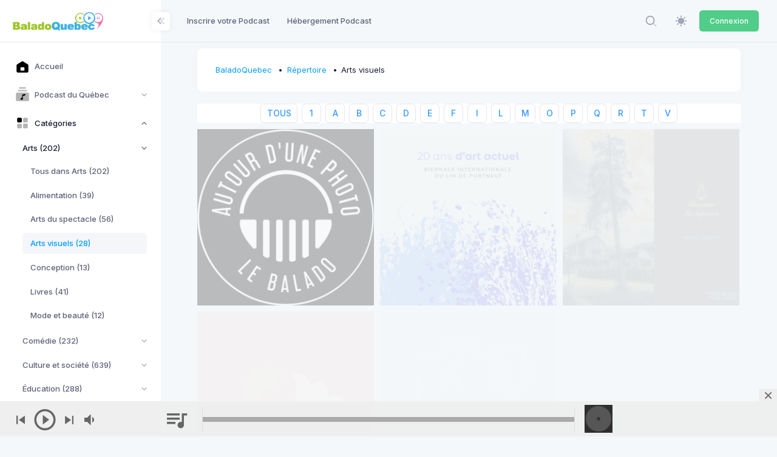

--- FILE ---
content_type: text/html; charset=UTF-8
request_url: https://baladoquebec-dev01.baladoquebec.ca/repertoire/arts-visuel
body_size: 19438
content:
<!DOCTYPE html>

<html data-theme="light" lang="fr" >

<head>
    <meta charset="utf-8"/>


    
    <title>BaladoQuebec | </title>

    
    <meta name="description" content=""/>
    <meta name="viewport" content="width=device-width, initial-scale=1, shrink-to-fit=no"/>
        
    <link rel="shortcut icon" href="https://baladoquebec-dev01.baladoquebec.ca/favicon.ico" />



    <meta name="csrf-token" content="RLZ5f5yQJiQ7vcVhgBtEn9L7r5D1z4VMFCdx98eU">

    
    <link rel="stylesheet" href="https://fonts.googleapis.com/css?family=Inter:300,400,500,600,700"/>
    

    
    
            
                                    <link rel="preload" href="https://static.baladoquebec.ca/plugins/global/plugins.bundle.css" as="style" onload="this.onload=null;this.rel='stylesheet'" type="text/css"><noscript><link rel="stylesheet" href="https://static.baladoquebec.ca/plugins/global/plugins.bundle.css"></noscript>
                                                <link rel="preload" href="https://static.baladoquebec.ca/plugins/global/plugins-custom.bundle.css" as="style" onload="this.onload=null;this.rel='stylesheet'" type="text/css"><noscript><link rel="stylesheet" href="https://static.baladoquebec.ca/plugins/global/plugins-custom.bundle.css"></noscript>
                                                <link href="https://static.baladoquebec.ca/css/style.bundle.css" rel="stylesheet" type="text/css"/>
                                                <link href="https://static.baladoquebec.ca/js/scamp_player/css/scamp.player.css" rel="stylesheet" type="text/css"/>
                                                <link href="https://static.baladoquebec.ca/js/scamp_player/css/scamp.player.light.css" rel="stylesheet" type="text/css"/>
                                                <link href="https://static.baladoquebec.ca/css/baladoquebec.css" rel="stylesheet" type="text/css"/>
                                                <link href="https://static.baladoquebec.ca/css/app.css" rel="stylesheet" type="text/css"/>
                            
    
    
    
    <link href="/baladoquebec/global/plugins/cubeportfolio/css/cubeportfolio.css" rel="stylesheet" type="text/css" />
    <link href="/css/portfolio.min.css" rel="stylesheet" type="text/css" />
</head>



<body  id="kt_body" data-kt-app-layout="light-sidebar" data-kt-app-header-fixed="false" data-kt-app-sidebar-fixed="true" data-kt-app-sidebar-hoverable="true" data-kt-app-sidebar-push-header="true" data-kt-app-sidebar-push-toolbar="true" data-kt-app-sidebar-push-footer="true" data-kt-app-toolbar-enabled="true"   class="header-fixed header-tablet-and-mobile-fixed toolbar-enabled toolbar-fixed aside-enabled aside-fixed app-default app-default"   style="--kt-toolbar-height:55px;--kt-toolbar-height-tablet-and-mobile:55px"  data-kt-name="metronic">

    <!--begin::Theme mode setup on page load-->
<script>if (document.documentElement) {
        const defaultThemeMode = "light";
        const name = document.body.getAttribute("data-kt-name");
        //let themeMode = localStorage.getItem("kt_" + (name !== null ? name + "_" : "") + "theme_mode_value");
        let themeMode = localStorage.getItem("data-theme-mode");

        if (themeMode === null) {
            if (defaultThemeMode === "system") {
                themeMode = window.matchMedia("(prefers-color-scheme: dark)").matches ? "dark" : "light";
            } else {
                themeMode = defaultThemeMode;
            }
        }
        document.documentElement.setAttribute("data-theme", themeMode);
    }</script>
<!--end::Theme mode setup on page load-->

    
        <!--begin::App-->
<div class="d-flex flex-column flex-root app-root" id="kt_app_root">
    <!--begin::Page-->
    <div class="app-page flex-column flex-column-fluid" id="kt_app_page">
    <!--begin::Header-->
<div id="kt_app_header" class="app-header">
	<!--begin::Header container-->
	<div class="app-container container-fluid d-flex align-items-stretch justify-content-between">
		<!--begin::sidebar mobile toggle-->
		<div class="d-flex align-items-center d-lg-none ms-n2 me-2" title="Show sidebar menu">
			<div class="btn btn-icon btn-active-color-primary w-35px h-35px" id="kt_app_sidebar_mobile_toggle">
				<!--begin::Svg Icon | path: icons/duotune/abstract/abs015.svg-->
				<span class="svg-icon svg-icon-1">
					<svg width="24" height="24" viewBox="0 0 24 24" fill="none" xmlns="http://www.w3.org/2000/svg">
						<path d="M21 7H3C2.4 7 2 6.6 2 6V4C2 3.4 2.4 3 3 3H21C21.6 3 22 3.4 22 4V6C22 6.6 21.6 7 21 7Z" fill="currentColor" />
						<path opacity="0.3" d="M21 14H3C2.4 14 2 13.6 2 13V11C2 10.4 2.4 10 3 10H21C21.6 10 22 10.4 22 11V13C22 13.6 21.6 14 21 14ZM22 20V18C22 17.4 21.6 17 21 17H3C2.4 17 2 17.4 2 18V20C2 20.6 2.4 21 3 21H21C21.6 21 22 20.6 22 20Z" fill="currentColor" />
					</svg>
				</span>
				<!--end::Svg Icon-->
			</div>
		</div>
		<!--end::sidebar mobile toggle-->
		<!--begin::Mobile logo-->
		<div class="d-flex align-items-center flex-grow-1 flex-lg-grow-0">
			<a href="/" class="d-lg-none">
				<img alt="Logo" src="https://static.baladoquebec.ca/img/logosquare_20.png" class="h-30px" />
			</a>
		</div>
		<!--end::Mobile logo-->
		<!--begin::Header wrapper-->
		<div class="d-flex align-items-stretch justify-content-between flex-lg-grow-1" id="kt_app_header_wrapper">
			<!--begin::Menu wrapper-->
<div class="app-header-menu app-header-mobile-drawer align-items-stretch" data-kt-drawer="true" data-kt-drawer-name="app-header-menu" data-kt-drawer-activate="{default: true, lg: false}" data-kt-drawer-overlay="true" data-kt-drawer-width="225px" data-kt-drawer-direction="end" data-kt-drawer-toggle="#kt_app_header_menu_toggle" data-kt-swapper="true" data-kt-swapper-mode="{default: 'append', lg: 'prepend'}" data-kt-swapper-parent="{default: '#kt_app_body', lg: '#kt_app_header_wrapper'}">
	<!--begin::Menu-->
	<div class="menu menu-rounded menu-column menu-lg-row my-5 my-lg-0 align-items-stretch fw-semibold px-2 px-lg-0" id="kt_app_header_menu" data-kt-menu="true">
        <!--begin:Menu item--><div  class="menu-item me-lg-1" ><!--begin:Menu link--><a class="menu-link py-3"  href="https://baladoquebec-dev01.baladoquebec.ca/repertoire/ajout" ><span  class="menu-title" >Inscrire votre Podcast</span></a><!--end:Menu link--></div><!--end:Menu item--><!--begin:Menu item--><div  class="menu-item me-lg-1" ><!--begin:Menu link--><a class="menu-link py-3"  href="https://baladoquebec-dev01.baladoquebec.ca/hebergement" ><span  class="menu-title" >Hébergement Podcast</span></a><!--end:Menu link--></div><!--end:Menu item-->
	</div>
	<!--end::Menu-->
</div>
<!--end::Menu wrapper-->

			<!--begin::Navbar-->
<div class="app-navbar flex-shrink-0">
	<!--begin::Search-->
	<div class="app-navbar-item align-items-stretch ms-1 ms-lg-3">
        <!--begin::Search-->
<div
    id="kt_header_search"
    class="d-flex align-items-stretch"

    data-kt-search-keypress="false"
    data-kt-search-min-length="4"
    data-kt-search-enter="enter"
    data-kt-search-layout="menu"

    data-kt-menu-trigger="auto"
    data-kt-menu-overflow="false"
    data-kt-menu-permanent="true"
    data-kt-menu-placement="bottom-end"


    
   >

    <!--begin::Search toggle-->
    <div class="d-flex align-items-center" data-kt-search-element="toggle" id="kt_header_search_toggle">
        <div class="btn btn-icon btn-custom btn-icon-muted btn-active-light btn-active-color-primary w-35px h-35px w-md-40px h-md-40px">
            <!--begin::Svg Icon | path: assets/media/icons/duotune/general/gen021.svg-->
<span class="svg-icon svg-icon-1"><svg xmlns="http://www.w3.org/2000/svg" width="24" height="24" viewBox="0 0 24 24" fill="none">
<rect opacity="0.5" x="17.0365" y="15.1223" width="8.15546" height="2" rx="1" transform="rotate(45 17.0365 15.1223)" fill="currentColor"/>
<path d="M11 19C6.55556 19 3 15.4444 3 11C3 6.55556 6.55556 3 11 3C15.4444 3 19 6.55556 19 11C19 15.4444 15.4444 19 11 19ZM11 5C7.53333 5 5 7.53333 5 11C5 14.4667 7.53333 17 11 17C14.4667 17 17 14.4667 17 11C17 7.53333 14.4667 5 11 5Z" fill="currentColor"/>
</svg></span>
<!--end::Svg Icon-->
        </div>
    </div>
    <!--end::Search toggle-->





    <!--begin::Menu-->
    <div data-kt-search-element="content" class="menu menu-sub menu-sub-dropdown p-7 w-325px w-md-375px">
        <!--begin::Wrapper-->
        <div data-kt-search-element="wrapper">
            <!--begin::Form-->
<form data-kt-search-element="form" action="/recherche" class="w-100 position-relative mb-3" autocomplete="off">
    <!--begin::Icon-->
    <!--begin::Svg Icon | path: assets/media/icons/duotune/general/gen021.svg-->
<span class="svg-icon svg-icon-2 svg-icon-lg-1 svg-icon-gray-500 position-absolute top-50 translate-middle-y ms-0"><svg xmlns="http://www.w3.org/2000/svg" width="24" height="24" viewBox="0 0 24 24" fill="none">
<rect opacity="0.5" x="17.0365" y="15.1223" width="8.15546" height="2" rx="1" transform="rotate(45 17.0365 15.1223)" fill="currentColor"/>
<path d="M11 19C6.55556 19 3 15.4444 3 11C3 6.55556 6.55556 3 11 3C15.4444 3 19 6.55556 19 11C19 15.4444 15.4444 19 11 19ZM11 5C7.53333 5 5 7.53333 5 11C5 14.4667 7.53333 17 11 17C14.4667 17 17 14.4667 17 11C17 7.53333 14.4667 5 11 5Z" fill="currentColor"/>
</svg></span>
<!--end::Svg Icon-->
    <!--end::Icon-->

    <!--begin::Input-->
    <input type="text" class="form-control form-control-flush ps-10" name="search" value="" placeholder="Recherche..." data-kt-search-element="input"/>
    <!--end::Input-->



</form>
<!--end::Form-->



        </div>
        <!--end::Wrapper-->


    </div>
    <!--end::Menu-->
</div>
<!--end::Search-->

	</div>
	<!--end::Search-->

  <!--begin::Theme mode-->
	<div class="app-navbar-item ms-1 ms-lg-3">
		<!--begin::Menu toggle-->
<a href="#" class="btn btn-icon btn-custom btn-icon-muted btn-active-light btn-active-color-primary w-35px h-35px w-md-40px h-md-40px" data-kt-menu-trigger="{default:'click', lg: 'hover'}" data-kt-menu-attach="parent" data-kt-menu-placement="bottom-end">
	<!--begin::Svg Icon | path: icons/duotune/general/gen060.svg-->
	<span class="svg-icon theme-light-show svg-icon-2">
		<svg width="24" height="24" viewBox="0 0 24 24" fill="none" xmlns="http://www.w3.org/2000/svg">
			<path d="M11.9905 5.62598C10.7293 5.62574 9.49646 5.9995 8.44775 6.69997C7.39903 7.40045 6.58159 8.39619 6.09881 9.56126C5.61603 10.7263 5.48958 12.0084 5.73547 13.2453C5.98135 14.4823 6.58852 15.6185 7.48019 16.5104C8.37186 17.4022 9.50798 18.0096 10.7449 18.2557C11.9818 18.5019 13.2639 18.3757 14.429 17.8931C15.5942 17.4106 16.5901 16.5933 17.2908 15.5448C17.9915 14.4962 18.3655 13.2634 18.3655 12.0023C18.3637 10.3119 17.6916 8.69129 16.4964 7.49593C15.3013 6.30056 13.6808 5.62806 11.9905 5.62598Z" fill="currentColor" />
			<path d="M22.1258 10.8771H20.627C20.3286 10.8771 20.0424 10.9956 19.8314 11.2066C19.6204 11.4176 19.5018 11.7038 19.5018 12.0023C19.5018 12.3007 19.6204 12.5869 19.8314 12.7979C20.0424 13.0089 20.3286 13.1274 20.627 13.1274H22.1258C22.4242 13.1274 22.7104 13.0089 22.9214 12.7979C23.1324 12.5869 23.2509 12.3007 23.2509 12.0023C23.2509 11.7038 23.1324 11.4176 22.9214 11.2066C22.7104 10.9956 22.4242 10.8771 22.1258 10.8771Z" fill="currentColor" />
			<path d="M11.9905 19.4995C11.6923 19.5 11.4064 19.6187 11.1956 19.8296C10.9848 20.0405 10.8663 20.3265 10.866 20.6247V22.1249C10.866 22.4231 10.9845 22.7091 11.1953 22.9199C11.4062 23.1308 11.6922 23.2492 11.9904 23.2492C12.2886 23.2492 12.5746 23.1308 12.7854 22.9199C12.9963 22.7091 13.1147 22.4231 13.1147 22.1249V20.6247C13.1145 20.3265 12.996 20.0406 12.7853 19.8296C12.5745 19.6187 12.2887 19.5 11.9905 19.4995Z" fill="currentColor" />
			<path d="M4.49743 12.0023C4.49718 11.704 4.37865 11.4181 4.16785 11.2072C3.95705 10.9962 3.67119 10.8775 3.37298 10.8771H1.87445C1.57603 10.8771 1.28984 10.9956 1.07883 11.2066C0.867812 11.4176 0.749266 11.7038 0.749266 12.0023C0.749266 12.3007 0.867812 12.5869 1.07883 12.7979C1.28984 13.0089 1.57603 13.1274 1.87445 13.1274H3.37299C3.6712 13.127 3.95706 13.0083 4.16785 12.7973C4.37865 12.5864 4.49718 12.3005 4.49743 12.0023Z" fill="currentColor" />
			<path d="M11.9905 4.50058C12.2887 4.50012 12.5745 4.38141 12.7853 4.17048C12.9961 3.95954 13.1147 3.67361 13.1149 3.3754V1.87521C13.1149 1.57701 12.9965 1.29103 12.7856 1.08017C12.5748 0.869313 12.2888 0.750854 11.9906 0.750854C11.6924 0.750854 11.4064 0.869313 11.1955 1.08017C10.9847 1.29103 10.8662 1.57701 10.8662 1.87521V3.3754C10.8664 3.67359 10.9849 3.95952 11.1957 4.17046C11.4065 4.3814 11.6923 4.50012 11.9905 4.50058Z" fill="currentColor" />
			<path d="M18.8857 6.6972L19.9465 5.63642C20.0512 5.53209 20.1343 5.40813 20.1911 5.27163C20.2479 5.13513 20.2772 4.98877 20.2774 4.84093C20.2775 4.69309 20.2485 4.54667 20.192 4.41006C20.1355 4.27344 20.0526 4.14932 19.948 4.04478C19.8435 3.94024 19.7194 3.85734 19.5828 3.80083C19.4462 3.74432 19.2997 3.71531 19.1519 3.71545C19.0041 3.7156 18.8577 3.7449 18.7212 3.80167C18.5847 3.85845 18.4607 3.94159 18.3564 4.04633L17.2956 5.10714C17.1909 5.21147 17.1077 5.33543 17.0509 5.47194C16.9942 5.60844 16.9649 5.7548 16.9647 5.90264C16.9646 6.05048 16.9936 6.19689 17.0501 6.33351C17.1066 6.47012 17.1895 6.59425 17.294 6.69878C17.3986 6.80332 17.5227 6.88621 17.6593 6.94272C17.7959 6.99923 17.9424 7.02824 18.0902 7.02809C18.238 7.02795 18.3844 6.99865 18.5209 6.94187C18.6574 6.88509 18.7814 6.80195 18.8857 6.6972Z" fill="currentColor" />
			<path d="M18.8855 17.3073C18.7812 17.2026 18.6572 17.1195 18.5207 17.0627C18.3843 17.006 18.2379 16.9767 18.0901 16.9766C17.9423 16.9764 17.7959 17.0055 17.6593 17.062C17.5227 17.1185 17.3986 17.2014 17.2941 17.3059C17.1895 17.4104 17.1067 17.5345 17.0501 17.6711C16.9936 17.8077 16.9646 17.9541 16.9648 18.1019C16.9649 18.2497 16.9942 18.3961 17.0509 18.5326C17.1077 18.6691 17.1908 18.793 17.2955 18.8974L18.3563 19.9582C18.4606 20.0629 18.5846 20.146 18.721 20.2027C18.8575 20.2595 19.0039 20.2887 19.1517 20.2889C19.2995 20.289 19.4459 20.26 19.5825 20.2035C19.7191 20.147 19.8432 20.0641 19.9477 19.9595C20.0523 19.855 20.1351 19.7309 20.1916 19.5943C20.2482 19.4577 20.2772 19.3113 20.277 19.1635C20.2769 19.0157 20.2476 18.8694 20.1909 18.7329C20.1341 18.5964 20.051 18.4724 19.9463 18.3681L18.8855 17.3073Z" fill="currentColor" />
			<path d="M5.09528 17.3072L4.0345 18.368C3.92972 18.4723 3.84655 18.5963 3.78974 18.7328C3.73294 18.8693 3.70362 19.0156 3.70346 19.1635C3.7033 19.3114 3.7323 19.4578 3.78881 19.5944C3.84532 19.7311 3.92822 19.8552 4.03277 19.9598C4.13732 20.0643 4.26147 20.1472 4.3981 20.2037C4.53473 20.2602 4.68117 20.2892 4.82902 20.2891C4.97688 20.2889 5.12325 20.2596 5.25976 20.2028C5.39627 20.146 5.52024 20.0628 5.62456 19.958L6.68536 18.8973C6.79007 18.7929 6.87318 18.6689 6.92993 18.5325C6.98667 18.396 7.01595 18.2496 7.01608 18.1018C7.01621 17.954 6.98719 17.8076 6.93068 17.671C6.87417 17.5344 6.79129 17.4103 6.68676 17.3058C6.58224 17.2012 6.45813 17.1183 6.32153 17.0618C6.18494 17.0053 6.03855 16.9763 5.89073 16.9764C5.74291 16.9766 5.59657 17.0058 5.46007 17.0626C5.32358 17.1193 5.19962 17.2024 5.09528 17.3072Z" fill="currentColor" />
			<path d="M5.09541 6.69715C5.19979 6.8017 5.32374 6.88466 5.4602 6.94128C5.59665 6.9979 5.74292 7.02708 5.89065 7.02714C6.03839 7.0272 6.18469 6.99815 6.32119 6.94164C6.45769 6.88514 6.58171 6.80228 6.68618 6.69782C6.79064 6.59336 6.87349 6.46933 6.93 6.33283C6.9865 6.19633 7.01556 6.05003 7.01549 5.9023C7.01543 5.75457 6.98625 5.60829 6.92963 5.47184C6.87301 5.33539 6.79005 5.21143 6.6855 5.10706L5.6247 4.04626C5.5204 3.94137 5.39643 3.8581 5.25989 3.80121C5.12335 3.74432 4.97692 3.71493 4.82901 3.71472C4.68109 3.71452 4.53458 3.7435 4.39789 3.80001C4.26119 3.85652 4.13699 3.93945 4.03239 4.04404C3.9278 4.14864 3.84487 4.27284 3.78836 4.40954C3.73185 4.54624 3.70287 4.69274 3.70308 4.84066C3.70329 4.98858 3.73268 5.135 3.78957 5.27154C3.84646 5.40808 3.92974 5.53205 4.03462 5.63635L5.09541 6.69715Z" fill="currentColor" />
		</svg>
	</span>
	<!--end::Svg Icon-->
	<!--begin::Svg Icon | path: icons/duotune/general/gen061.svg-->
	<span class="svg-icon theme-dark-show svg-icon-2">
		<svg width="24" height="24" viewBox="0 0 24 24" fill="none" xmlns="http://www.w3.org/2000/svg">
			<path d="M19.0647 5.43757C19.3421 5.43757 19.567 5.21271 19.567 4.93534C19.567 4.65796 19.3421 4.43311 19.0647 4.43311C18.7874 4.43311 18.5625 4.65796 18.5625 4.93534C18.5625 5.21271 18.7874 5.43757 19.0647 5.43757Z" fill="currentColor" />
			<path d="M20.0692 9.48884C20.3466 9.48884 20.5714 9.26398 20.5714 8.98661C20.5714 8.70923 20.3466 8.48438 20.0692 8.48438C19.7918 8.48438 19.567 8.70923 19.567 8.98661C19.567 9.26398 19.7918 9.48884 20.0692 9.48884Z" fill="currentColor" />
			<path d="M12.0335 20.5714C15.6943 20.5714 18.9426 18.2053 20.1168 14.7338C20.1884 14.5225 20.1114 14.289 19.9284 14.161C19.746 14.034 19.5003 14.0418 19.3257 14.1821C18.2432 15.0546 16.9371 15.5156 15.5491 15.5156C12.2257 15.5156 9.48884 12.8122 9.48884 9.48886C9.48884 7.41079 10.5773 5.47137 12.3449 4.35752C12.5342 4.23832 12.6 4.00733 12.5377 3.79251C12.4759 3.57768 12.2571 3.42859 12.0335 3.42859C7.32556 3.42859 3.42857 7.29209 3.42857 12C3.42857 16.7079 7.32556 20.5714 12.0335 20.5714Z" fill="currentColor" />
			<path d="M13.0379 7.47998C13.8688 7.47998 14.5446 8.15585 14.5446 8.98668C14.5446 9.26428 14.7693 9.48891 15.0469 9.48891C15.3245 9.48891 15.5491 9.26428 15.5491 8.98668C15.5491 8.15585 16.225 7.47998 17.0558 7.47998C17.3334 7.47998 17.558 7.25535 17.558 6.97775C17.558 6.70015 17.3334 6.47552 17.0558 6.47552C16.225 6.47552 15.5491 5.76616 15.5491 4.93534C15.5491 4.65774 15.3245 4.43311 15.0469 4.43311C14.7693 4.43311 14.5446 4.65774 14.5446 4.93534C14.5446 5.76616 13.8688 6.47552 13.0379 6.47552C12.7603 6.47552 12.5357 6.70015 12.5357 6.97775C12.5357 7.25535 12.7603 7.47998 13.0379 7.47998Z" fill="currentColor" />
		</svg>
	</span>
	<!--end::Svg Icon-->
</a>
<!--begin::Menu toggle-->
<!--begin::Menu-->
<div class="menu menu-sub menu-sub-dropdown menu-column menu-rounded menu-title-gray-700 menu-icon-muted menu-active-bg menu-state-color fw-semibold py-4 fs-base w-175px" data-kt-menu="true" data-kt-element="theme-mode-menu">
	<!--begin::Menu item-->
	<div class="menu-item px-3 my-0">
		<a href="#" class="menu-link px-3 py-2" data-kt-element="mode" data-kt-value="light">
			<span class="menu-icon" data-kt-element="icon">
				<!--begin::Svg Icon | path: icons/duotune/general/gen060.svg-->
				<span class="svg-icon svg-icon-3">
					<svg width="24" height="24" viewBox="0 0 24 24" fill="none" xmlns="http://www.w3.org/2000/svg">
						<path d="M11.9905 5.62598C10.7293 5.62574 9.49646 5.9995 8.44775 6.69997C7.39903 7.40045 6.58159 8.39619 6.09881 9.56126C5.61603 10.7263 5.48958 12.0084 5.73547 13.2453C5.98135 14.4823 6.58852 15.6185 7.48019 16.5104C8.37186 17.4022 9.50798 18.0096 10.7449 18.2557C11.9818 18.5019 13.2639 18.3757 14.429 17.8931C15.5942 17.4106 16.5901 16.5933 17.2908 15.5448C17.9915 14.4962 18.3655 13.2634 18.3655 12.0023C18.3637 10.3119 17.6916 8.69129 16.4964 7.49593C15.3013 6.30056 13.6808 5.62806 11.9905 5.62598Z" fill="currentColor" />
						<path d="M22.1258 10.8771H20.627C20.3286 10.8771 20.0424 10.9956 19.8314 11.2066C19.6204 11.4176 19.5018 11.7038 19.5018 12.0023C19.5018 12.3007 19.6204 12.5869 19.8314 12.7979C20.0424 13.0089 20.3286 13.1274 20.627 13.1274H22.1258C22.4242 13.1274 22.7104 13.0089 22.9214 12.7979C23.1324 12.5869 23.2509 12.3007 23.2509 12.0023C23.2509 11.7038 23.1324 11.4176 22.9214 11.2066C22.7104 10.9956 22.4242 10.8771 22.1258 10.8771Z" fill="currentColor" />
						<path d="M11.9905 19.4995C11.6923 19.5 11.4064 19.6187 11.1956 19.8296C10.9848 20.0405 10.8663 20.3265 10.866 20.6247V22.1249C10.866 22.4231 10.9845 22.7091 11.1953 22.9199C11.4062 23.1308 11.6922 23.2492 11.9904 23.2492C12.2886 23.2492 12.5746 23.1308 12.7854 22.9199C12.9963 22.7091 13.1147 22.4231 13.1147 22.1249V20.6247C13.1145 20.3265 12.996 20.0406 12.7853 19.8296C12.5745 19.6187 12.2887 19.5 11.9905 19.4995Z" fill="currentColor" />
						<path d="M4.49743 12.0023C4.49718 11.704 4.37865 11.4181 4.16785 11.2072C3.95705 10.9962 3.67119 10.8775 3.37298 10.8771H1.87445C1.57603 10.8771 1.28984 10.9956 1.07883 11.2066C0.867812 11.4176 0.749266 11.7038 0.749266 12.0023C0.749266 12.3007 0.867812 12.5869 1.07883 12.7979C1.28984 13.0089 1.57603 13.1274 1.87445 13.1274H3.37299C3.6712 13.127 3.95706 13.0083 4.16785 12.7973C4.37865 12.5864 4.49718 12.3005 4.49743 12.0023Z" fill="currentColor" />
						<path d="M11.9905 4.50058C12.2887 4.50012 12.5745 4.38141 12.7853 4.17048C12.9961 3.95954 13.1147 3.67361 13.1149 3.3754V1.87521C13.1149 1.57701 12.9965 1.29103 12.7856 1.08017C12.5748 0.869313 12.2888 0.750854 11.9906 0.750854C11.6924 0.750854 11.4064 0.869313 11.1955 1.08017C10.9847 1.29103 10.8662 1.57701 10.8662 1.87521V3.3754C10.8664 3.67359 10.9849 3.95952 11.1957 4.17046C11.4065 4.3814 11.6923 4.50012 11.9905 4.50058Z" fill="currentColor" />
						<path d="M18.8857 6.6972L19.9465 5.63642C20.0512 5.53209 20.1343 5.40813 20.1911 5.27163C20.2479 5.13513 20.2772 4.98877 20.2774 4.84093C20.2775 4.69309 20.2485 4.54667 20.192 4.41006C20.1355 4.27344 20.0526 4.14932 19.948 4.04478C19.8435 3.94024 19.7194 3.85734 19.5828 3.80083C19.4462 3.74432 19.2997 3.71531 19.1519 3.71545C19.0041 3.7156 18.8577 3.7449 18.7212 3.80167C18.5847 3.85845 18.4607 3.94159 18.3564 4.04633L17.2956 5.10714C17.1909 5.21147 17.1077 5.33543 17.0509 5.47194C16.9942 5.60844 16.9649 5.7548 16.9647 5.90264C16.9646 6.05048 16.9936 6.19689 17.0501 6.33351C17.1066 6.47012 17.1895 6.59425 17.294 6.69878C17.3986 6.80332 17.5227 6.88621 17.6593 6.94272C17.7959 6.99923 17.9424 7.02824 18.0902 7.02809C18.238 7.02795 18.3844 6.99865 18.5209 6.94187C18.6574 6.88509 18.7814 6.80195 18.8857 6.6972Z" fill="currentColor" />
						<path d="M18.8855 17.3073C18.7812 17.2026 18.6572 17.1195 18.5207 17.0627C18.3843 17.006 18.2379 16.9767 18.0901 16.9766C17.9423 16.9764 17.7959 17.0055 17.6593 17.062C17.5227 17.1185 17.3986 17.2014 17.2941 17.3059C17.1895 17.4104 17.1067 17.5345 17.0501 17.6711C16.9936 17.8077 16.9646 17.9541 16.9648 18.1019C16.9649 18.2497 16.9942 18.3961 17.0509 18.5326C17.1077 18.6691 17.1908 18.793 17.2955 18.8974L18.3563 19.9582C18.4606 20.0629 18.5846 20.146 18.721 20.2027C18.8575 20.2595 19.0039 20.2887 19.1517 20.2889C19.2995 20.289 19.4459 20.26 19.5825 20.2035C19.7191 20.147 19.8432 20.0641 19.9477 19.9595C20.0523 19.855 20.1351 19.7309 20.1916 19.5943C20.2482 19.4577 20.2772 19.3113 20.277 19.1635C20.2769 19.0157 20.2476 18.8694 20.1909 18.7329C20.1341 18.5964 20.051 18.4724 19.9463 18.3681L18.8855 17.3073Z" fill="currentColor" />
						<path d="M5.09528 17.3072L4.0345 18.368C3.92972 18.4723 3.84655 18.5963 3.78974 18.7328C3.73294 18.8693 3.70362 19.0156 3.70346 19.1635C3.7033 19.3114 3.7323 19.4578 3.78881 19.5944C3.84532 19.7311 3.92822 19.8552 4.03277 19.9598C4.13732 20.0643 4.26147 20.1472 4.3981 20.2037C4.53473 20.2602 4.68117 20.2892 4.82902 20.2891C4.97688 20.2889 5.12325 20.2596 5.25976 20.2028C5.39627 20.146 5.52024 20.0628 5.62456 19.958L6.68536 18.8973C6.79007 18.7929 6.87318 18.6689 6.92993 18.5325C6.98667 18.396 7.01595 18.2496 7.01608 18.1018C7.01621 17.954 6.98719 17.8076 6.93068 17.671C6.87417 17.5344 6.79129 17.4103 6.68676 17.3058C6.58224 17.2012 6.45813 17.1183 6.32153 17.0618C6.18494 17.0053 6.03855 16.9763 5.89073 16.9764C5.74291 16.9766 5.59657 17.0058 5.46007 17.0626C5.32358 17.1193 5.19962 17.2024 5.09528 17.3072Z" fill="currentColor" />
						<path d="M5.09541 6.69715C5.19979 6.8017 5.32374 6.88466 5.4602 6.94128C5.59665 6.9979 5.74292 7.02708 5.89065 7.02714C6.03839 7.0272 6.18469 6.99815 6.32119 6.94164C6.45769 6.88514 6.58171 6.80228 6.68618 6.69782C6.79064 6.59336 6.87349 6.46933 6.93 6.33283C6.9865 6.19633 7.01556 6.05003 7.01549 5.9023C7.01543 5.75457 6.98625 5.60829 6.92963 5.47184C6.87301 5.33539 6.79005 5.21143 6.6855 5.10706L5.6247 4.04626C5.5204 3.94137 5.39643 3.8581 5.25989 3.80121C5.12335 3.74432 4.97692 3.71493 4.82901 3.71472C4.68109 3.71452 4.53458 3.7435 4.39789 3.80001C4.26119 3.85652 4.13699 3.93945 4.03239 4.04404C3.9278 4.14864 3.84487 4.27284 3.78836 4.40954C3.73185 4.54624 3.70287 4.69274 3.70308 4.84066C3.70329 4.98858 3.73268 5.135 3.78957 5.27154C3.84646 5.40808 3.92974 5.53205 4.03462 5.63635L5.09541 6.69715Z" fill="currentColor" />
					</svg>
				</span>
				<!--end::Svg Icon-->
			</span>
			<span class="menu-title">Light</span>
		</a>
	</div>
	<!--end::Menu item-->
	<!--begin::Menu item-->
	<div class="menu-item px-3 my-0">
		<a href="#" class="menu-link px-3 py-2" data-kt-element="mode" data-kt-value="dark">
			<span class="menu-icon" data-kt-element="icon">
				<!--begin::Svg Icon | path: icons/duotune/general/gen061.svg-->
				<span class="svg-icon svg-icon-3">
					<svg width="24" height="24" viewBox="0 0 24 24" fill="none" xmlns="http://www.w3.org/2000/svg">
						<path d="M19.0647 5.43757C19.3421 5.43757 19.567 5.21271 19.567 4.93534C19.567 4.65796 19.3421 4.43311 19.0647 4.43311C18.7874 4.43311 18.5625 4.65796 18.5625 4.93534C18.5625 5.21271 18.7874 5.43757 19.0647 5.43757Z" fill="currentColor" />
						<path d="M20.0692 9.48884C20.3466 9.48884 20.5714 9.26398 20.5714 8.98661C20.5714 8.70923 20.3466 8.48438 20.0692 8.48438C19.7918 8.48438 19.567 8.70923 19.567 8.98661C19.567 9.26398 19.7918 9.48884 20.0692 9.48884Z" fill="currentColor" />
						<path d="M12.0335 20.5714C15.6943 20.5714 18.9426 18.2053 20.1168 14.7338C20.1884 14.5225 20.1114 14.289 19.9284 14.161C19.746 14.034 19.5003 14.0418 19.3257 14.1821C18.2432 15.0546 16.9371 15.5156 15.5491 15.5156C12.2257 15.5156 9.48884 12.8122 9.48884 9.48886C9.48884 7.41079 10.5773 5.47137 12.3449 4.35752C12.5342 4.23832 12.6 4.00733 12.5377 3.79251C12.4759 3.57768 12.2571 3.42859 12.0335 3.42859C7.32556 3.42859 3.42857 7.29209 3.42857 12C3.42857 16.7079 7.32556 20.5714 12.0335 20.5714Z" fill="currentColor" />
						<path d="M13.0379 7.47998C13.8688 7.47998 14.5446 8.15585 14.5446 8.98668C14.5446 9.26428 14.7693 9.48891 15.0469 9.48891C15.3245 9.48891 15.5491 9.26428 15.5491 8.98668C15.5491 8.15585 16.225 7.47998 17.0558 7.47998C17.3334 7.47998 17.558 7.25535 17.558 6.97775C17.558 6.70015 17.3334 6.47552 17.0558 6.47552C16.225 6.47552 15.5491 5.76616 15.5491 4.93534C15.5491 4.65774 15.3245 4.43311 15.0469 4.43311C14.7693 4.43311 14.5446 4.65774 14.5446 4.93534C14.5446 5.76616 13.8688 6.47552 13.0379 6.47552C12.7603 6.47552 12.5357 6.70015 12.5357 6.97775C12.5357 7.25535 12.7603 7.47998 13.0379 7.47998Z" fill="currentColor" />
					</svg>
				</span>
				<!--end::Svg Icon-->
			</span>
			<span class="menu-title">Dark</span>
		</a>
	</div>
	<!--end::Menu item-->
	<!--begin::Menu item-->
	<div class="menu-item px-3 my-0">
		<a href="#" class="menu-link px-3 py-2" data-kt-element="mode" data-kt-value="system">
			<span class="menu-icon" data-kt-element="icon">
				<!--begin::Svg Icon | path: icons/duotune/general/gen062.svg-->
				<span class="svg-icon svg-icon-3">
					<svg width="24" height="24" viewBox="0 0 24 24" fill="none" xmlns="http://www.w3.org/2000/svg">
						<path fill-rule="evenodd" clip-rule="evenodd" d="M1.34375 3.9463V15.2178C1.34375 16.119 2.08105 16.8563 2.98219 16.8563H8.65093V19.4594H6.15702C5.38853 19.4594 4.75981 19.9617 4.75981 20.5757V21.6921H19.2403V20.5757C19.2403 19.9617 18.6116 19.4594 17.8431 19.4594H15.3492V16.8563H21.0179C21.919 16.8563 22.6562 16.119 22.6562 15.2178V3.9463C22.6562 3.04516 21.9189 2.30786 21.0179 2.30786H2.98219C2.08105 2.30786 1.34375 3.04516 1.34375 3.9463ZM12.9034 9.9016C13.241 9.98792 13.5597 10.1216 13.852 10.2949L15.0393 9.4353L15.9893 10.3853L15.1297 11.5727C15.303 11.865 15.4366 12.1837 15.523 12.5212L16.97 12.7528V13.4089H13.9851C13.9766 12.3198 13.0912 11.4394 12 11.4394C10.9089 11.4394 10.0235 12.3198 10.015 13.4089H7.03006V12.7528L8.47712 12.5211C8.56345 12.1836 8.69703 11.8649 8.87037 11.5727L8.0107 10.3853L8.96078 9.4353L10.148 10.2949C10.4404 10.1215 10.759 9.98788 11.0966 9.9016L11.3282 8.45467H12.6718L12.9034 9.9016ZM16.1353 7.93758C15.6779 7.93758 15.3071 7.56681 15.3071 7.1094C15.3071 6.652 15.6779 6.28122 16.1353 6.28122C16.5926 6.28122 16.9634 6.652 16.9634 7.1094C16.9634 7.56681 16.5926 7.93758 16.1353 7.93758ZM2.71385 14.0964V3.90518C2.71385 3.78023 2.81612 3.67796 2.94107 3.67796H21.0589C21.1839 3.67796 21.2861 3.78023 21.2861 3.90518V14.0964C15.0954 14.0964 8.90462 14.0964 2.71385 14.0964Z" fill="currentColor" />
					</svg>
				</span>
				<!--end::Svg Icon-->
			</span>
			<span class="menu-title">System</span>
		</a>
	</div>
	<!--end::Menu item-->
</div>
<!--end::Menu-->

	</div>
	<!--end::Theme mode-->
            <div class="app-navbar-item ms-1 ms-lg-3" >
            <a href="/login" class="btn btn-success btn-sm">Connexion</a>
        </div>
    
	<!--begin::Header menu toggle-->
	<div class="app-navbar-item d-lg-none ms-2 me-n3" title="Show header menu">
		<div class="btn btn-icon btn-active-color-primary w-35px h-35px" id="kt_app_header_menu_toggle">
			<!--begin::Svg Icon | path: icons/duotune/text/txt001.svg-->
			<span class="svg-icon svg-icon-1">
				<svg width="24" height="24" viewBox="0 0 24 24" fill="none" xmlns="http://www.w3.org/2000/svg">
					<path d="M13 11H3C2.4 11 2 10.6 2 10V9C2 8.4 2.4 8 3 8H13C13.6 8 14 8.4 14 9V10C14 10.6 13.6 11 13 11ZM22 5V4C22 3.4 21.6 3 21 3H3C2.4 3 2 3.4 2 4V5C2 5.6 2.4 6 3 6H21C21.6 6 22 5.6 22 5Z" fill="currentColor" />
					<path opacity="0.3" d="M21 16H3C2.4 16 2 15.6 2 15V14C2 13.4 2.4 13 3 13H21C21.6 13 22 13.4 22 14V15C22 15.6 21.6 16 21 16ZM14 20V19C14 18.4 13.6 18 13 18H3C2.4 18 2 18.4 2 19V20C2 20.6 2.4 21 3 21H13C13.6 21 14 20.6 14 20Z" fill="currentColor" />
				</svg>
			</span>
			<!--end::Svg Icon-->
		</div>
	</div>
	<!--end::Header menu toggle-->
</div>
<!--end::Navbar-->

		</div>
		<!--end::Header wrapper-->
	</div>
	<!--end::Header container-->
</div>
<!--end::Header-->

    <!--begin::Wrapper-->
        <div class="app-wrapper flex-column flex-row-fluid" id="kt_app_wrapper">
        <!--begin::sidebar-->
<div id="kt_app_sidebar" class="app-sidebar flex-column" data-kt-drawer="true" data-kt-drawer-name="app-sidebar" data-kt-drawer-activate="{default: true, lg: false}" data-kt-drawer-overlay="true" data-kt-drawer-width="225px" data-kt-drawer-direction="start" data-kt-drawer-toggle="#kt_app_sidebar_mobile_toggle">
	<!--begin::Logo-->
<div class="app-sidebar-logo px-6" id="kt_app_sidebar_logo">
	<!--begin::Logo image-->
	<a href="/">
        <img alt="BaladoQuebec" width="150px" src="https://static.baladoquebec.ca/img/logo_baladoquebec.png" class="app-sidebar-logo-default" />
        <img alt="Logo" src="https://static.baladoquebec.ca/img/logosquare_20.png" class="h-20px app-sidebar-logo-minimize" />
    </a>
	<!--end::Logo image-->
	<!--begin::Sidebar toggle-->
	<div id="kt_app_sidebar_toggle" class="app-sidebar-toggle btn btn-icon btn-shadow btn-sm btn-color-muted btn-active-color-primary body-bg h-30px w-30px position-absolute top-50 start-100 translate-middle rotate" data-kt-toggle="true" data-kt-toggle-state="active" data-kt-toggle-target="body" data-kt-toggle-name="app-sidebar-minimize">
		<!--begin::Svg Icon | path: icons/duotune/arrows/arr079.svg-->
		<span class="svg-icon svg-icon-2 rotate-180">
			<svg width="24" height="24" viewBox="0 0 24 24" fill="none" xmlns="http://www.w3.org/2000/svg">
				<path opacity="0.5" d="M14.2657 11.4343L18.45 7.25C18.8642 6.83579 18.8642 6.16421 18.45 5.75C18.0358 5.33579 17.3642 5.33579 16.95 5.75L11.4071 11.2929C11.0166 11.6834 11.0166 12.3166 11.4071 12.7071L16.95 18.25C17.3642 18.6642 18.0358 18.6642 18.45 18.25C18.8642 17.8358 18.8642 17.1642 18.45 16.75L14.2657 12.5657C13.9533 12.2533 13.9533 11.7467 14.2657 11.4343Z" fill="currentColor" />
				<path d="M8.2657 11.4343L12.45 7.25C12.8642 6.83579 12.8642 6.16421 12.45 5.75C12.0358 5.33579 11.3642 5.33579 10.95 5.75L5.40712 11.2929C5.01659 11.6834 5.01659 12.3166 5.40712 12.7071L10.95 18.25C11.3642 18.6642 12.0358 18.6642 12.45 18.25C12.8642 17.8358 12.8642 17.1642 12.45 16.75L8.2657 12.5657C7.95328 12.2533 7.95328 11.7467 8.2657 11.4343Z" fill="currentColor" />
			</svg>
		</span>
		<!--end::Svg Icon-->
	</div>
	<!--end::Sidebar toggle-->
</div>
<!--end::Logo-->

	<!--begin::sidebar menu-->
<div class="app-sidebar-menu overflow-hidden flex-column-fluid">
	<!--begin::Menu wrapper-->
	<div id="kt_app_sidebar_menu_wrapper" class="app-sidebar-wrapper hover-scroll-overlay-y my-5" data-kt-scroll="true" data-kt-scroll-activate="true" data-kt-scroll-height="auto" data-kt-scroll-dependencies="#kt_app_sidebar_logo, #kt_app_sidebar_footer" data-kt-scroll-wrappers="#kt_app_sidebar_menu" data-kt-scroll-offset="5px" data-kt-scroll-save-state="true">
		<!--begin::Menu-->
		<div class="menu menu-column menu-rounded menu-sub-indention px-3" id="#kt_app_sidebar_menu" data-kt-menu="true" data-kt-menu-expand="false">
            <!--begin:Menu item--><div  class="menu-item" ><!--begin:Menu link--><a class="menu-link"  href="https://baladoquebec-dev01.baladoquebec.ca" ><span  class="menu-icon" ><!--begin::Svg Icon | path: media/svg/icons/Home/Home.svg-->
<span class="svg-icon svg-icon-primary svg-icon-2x"><svg xmlns="http://www.w3.org/2000/svg" xmlns:xlink="http://www.w3.org/1999/xlink" width="24px" height="24px" viewBox="0 0 24 24" version="1.1">
    <title>Stockholm-icons / Home / Home</title>
    <desc>Created with Sketch.</desc>
    <defs/>
    <g stroke="none" stroke-width="1" fill="none" fill-rule="evenodd">
        <rect x="0" y="0" width="24" height="24"/>
        <path d="M3.95709826,8.41510662 L11.47855,3.81866389 C11.7986624,3.62303967 12.2013376,3.62303967 12.52145,3.81866389 L20.0429,8.41510557 C20.6374094,8.77841684 21,9.42493654 21,10.1216692 L21,19.0000642 C21,20.1046337 20.1045695,21.0000642 19,21.0000642 L4.99998155,21.0000673 C3.89541205,21.0000673 2.99998155,20.1046368 2.99998155,19.0000673 L2.99999828,10.1216672 C2.99999935,9.42493561 3.36258984,8.77841732 3.95709826,8.41510662 Z M10,13 C9.44771525,13 9,13.4477153 9,14 L9,17 C9,17.5522847 9.44771525,18 10,18 L14,18 C14.5522847,18 15,17.5522847 15,17 L15,14 C15,13.4477153 14.5522847,13 14,13 L10,13 Z" fill="#000000"/>
    </g>
</svg></span>
<!--end::Svg Icon--></span><span  class="menu-title" >Accueil</span></a><!--end:Menu link--></div><!--end:Menu item--><!--begin:Menu item--><div  data-kt-menu-trigger="click"  class="menu-item menu-accordion" ><!--begin:Menu link--><a class="menu-link"  href="https://baladoquebec-dev01.baladoquebec.ca/repertoire" ><span  class="menu-icon" ><!--begin::Svg Icon | path: media/svg/icons/Media/Media-library1.svg-->
<span class="svg-icon svg-icon-primary  svg-icon-2x"><svg xmlns="http://www.w3.org/2000/svg" xmlns:xlink="http://www.w3.org/1999/xlink" width="24px" height="24px" viewBox="0 0 24 24" version="1.1">
    <title>Stockholm-icons / Media / Media-library1</title>
    <desc>Created with Sketch.</desc>
    <defs/>
    <g stroke="none" stroke-width="1" fill="none" fill-rule="evenodd">
        <rect x="0" y="0" width="24" height="24"/>
        <rect fill="#000000" opacity="0.3" x="2" y="9" width="20" height="13" rx="2"/>
        <rect fill="#000000" opacity="0.3" x="5" y="5" width="14" height="2" rx="0.5"/>
        <rect fill="#000000" opacity="0.3" x="7" y="1" width="10" height="2" rx="0.5"/>
        <path d="M10.8333333,20 C9.82081129,20 9,19.3159906 9,18.4722222 C9,17.6284539 9.82081129,16.9444444 10.8333333,16.9444444 C11.0476105,16.9444444 11.2533018,16.9750785 11.4444444,17.0313779 L11.4444444,12.7916011 C11.4444444,12.4782408 11.6398662,12.2012404 11.9268804,12.1077729 L15.4407693,11.0331119 C15.8834716,10.8889438 16.3333333,11.2336005 16.3333333,11.7169402 L16.3333333,12.7916011 C16.3333333,13.1498215 15.9979332,13.3786009 15.7222222,13.4444444 C15.3255297,13.53918 14.3070112,13.7428837 12.6666667,14.0555556 L12.6666667,18.5035214 C12.6666667,18.5583862 12.6622174,18.6091837 12.6535404,18.6559869 C12.5446237,19.4131089 11.771224,20 10.8333333,20 Z" fill="#000000"/>
    </g>
</svg></span>
<!--end::Svg Icon--></span><span  class="menu-title" >Podcast du Québec</span><span  class="menu-arrow" ></span></a><!--end:Menu link--><!--begin:Menu sub--><div  class="menu-sub menu-sub-accordion menu-active-bg" ><!--begin:Menu item--><div  class="menu-item" ><!--begin:Menu link--><a class="menu-link"  href="https://baladoquebec-dev01.baladoquebec.ca/repertoire" ><span  class="menu-title" >Tous les Podcasts (4115)</span></a><!--end:Menu link--></div><!--end:Menu item--><!--begin:Menu item--><div  class="menu-item" ><!--begin:Menu link--><a class="menu-link"  href="https://baladoquebec-dev01.baladoquebec.ca/repertoire/varmedia" ><span  class="menu-title" >Varmédia (17)</span></a><!--end:Menu link--></div><!--end:Menu item--><!--begin:Menu item--><div  class="menu-item" ><!--begin:Menu link--><a class="menu-link"  href="https://baladoquebec-dev01.baladoquebec.ca/repertoire/podcasse" ><span  class="menu-title" >Podcasse.com (35)</span></a><!--end:Menu link--></div><!--end:Menu item--><!--begin:Menu item--><div  class="menu-item" ><!--begin:Menu link--><a class="menu-link"  href="https://baladoquebec-dev01.baladoquebec.ca/repertoire/podcasteur" ><span  class="menu-title" >Podcasteur (4)</span></a><!--end:Menu link--></div><!--end:Menu item--><!--begin:Menu item--><div  class="menu-item" ><!--begin:Menu link--><a class="menu-link"  href="https://baladoquebec-dev01.baladoquebec.ca/repertoire/cism" ><span  class="menu-title" >CISM 89,3 FM (12)</span></a><!--end:Menu link--></div><!--end:Menu item--><!--begin:Menu item--><div  class="menu-item" ><!--begin:Menu link--><a class="menu-link"  href="https://baladoquebec-dev01.baladoquebec.ca/repertoire/choq" ><span  class="menu-title" >CHOQ.CA (40)</span></a><!--end:Menu link--></div><!--end:Menu item--><!--begin:Menu item--><div  class="menu-item" ><!--begin:Menu link--><a class="menu-link"  href="https://baladoquebec-dev01.baladoquebec.ca/repertoire/yoinkmedia" ><span  class="menu-title" >Yoink! Media (5)</span></a><!--end:Menu link--></div><!--end:Menu item--><!--begin:Menu item--><div  class="menu-item" ><!--begin:Menu link--><a class="menu-link"  href="https://baladoquebec-dev01.baladoquebec.ca/repertoire/puissance-maximale" ><span  class="menu-title" >Puissance Maximale (6)</span></a><!--end:Menu link--></div><!--end:Menu item--><!--begin:Menu item--><div  class="menu-item" ><!--begin:Menu link--><a class="menu-link"  href="https://baladoquebec-dev01.baladoquebec.ca/repertoire/premiereplus" ><span  class="menu-title" >Première Plus (29)</span></a><!--end:Menu link--></div><!--end:Menu item--><!--begin:Menu item--><div  class="menu-item" ><!--begin:Menu link--><a class="menu-link"  href="https://baladoquebec-dev01.baladoquebec.ca/repertoire/magneto" ><span  class="menu-title" >Magnéto (5)</span></a><!--end:Menu link--></div><!--end:Menu item--><!--begin:Menu item--><div  class="menu-item" ><!--begin:Menu link--><a class="menu-link"  href="https://baladoquebec-dev01.baladoquebec.ca/repertoire/qub" ><span  class="menu-title" >QUB Radio (17)</span></a><!--end:Menu link--></div><!--end:Menu item--><!--begin:Menu item--><div  class="menu-item" ><!--begin:Menu link--><a class="menu-link"  href="https://baladoquebec-dev01.baladoquebec.ca/repertoire/cjmd" ><span  class="menu-title" >CJMD 96,9 FM (30)</span></a><!--end:Menu link--></div><!--end:Menu item--><!--begin:Menu item--><div  class="menu-item" ><!--begin:Menu link--><a class="menu-link"  href="https://baladoquebec-dev01.baladoquebec.ca/repertoire/romeo-podcast" ><span  class="menu-title" >Romeo Podcasts (6)</span></a><!--end:Menu link--></div><!--end:Menu item--><!--begin:Menu item--><div  class="menu-item" ><!--begin:Menu link--><a class="menu-link"  href="https://baladoquebec-dev01.baladoquebec.ca/repertoire/alatroismedia" ><span  class="menu-title" >A la trois Média (8)</span></a><!--end:Menu link--></div><!--end:Menu item--></div><!--end:Menu sub--></div><!--end:Menu item--><!--begin:Menu item--><div  data-kt-menu-trigger="click"  class="menu-item here show menu-accordion" ><!--begin:Menu link--><span class="menu-link" ><span  class="menu-icon" ><!--begin::Svg Icon | path: media/svg/icons/Layout/Layout-4-blocks.svg-->
<span class="svg-icon svg-icon-primary  svg-icon-2x"><svg xmlns="http://www.w3.org/2000/svg" xmlns:xlink="http://www.w3.org/1999/xlink" width="24px" height="24px" viewBox="0 0 24 24" version="1.1">
    <title>Stockholm-icons / Layout / Layout-4-blocks</title>
    <desc>Created with Sketch.</desc>
    <defs/>
    <g stroke="none" stroke-width="1" fill="none" fill-rule="evenodd">
        <rect x="0" y="0" width="24" height="24"/>
        <rect fill="#000000" x="4" y="4" width="7" height="7" rx="1.5"/>
        <path d="M5.5,13 L9.5,13 C10.3284271,13 11,13.6715729 11,14.5 L11,18.5 C11,19.3284271 10.3284271,20 9.5,20 L5.5,20 C4.67157288,20 4,19.3284271 4,18.5 L4,14.5 C4,13.6715729 4.67157288,13 5.5,13 Z M14.5,4 L18.5,4 C19.3284271,4 20,4.67157288 20,5.5 L20,9.5 C20,10.3284271 19.3284271,11 18.5,11 L14.5,11 C13.6715729,11 13,10.3284271 13,9.5 L13,5.5 C13,4.67157288 13.6715729,4 14.5,4 Z M14.5,13 L18.5,13 C19.3284271,13 20,13.6715729 20,14.5 L20,18.5 C20,19.3284271 19.3284271,20 18.5,20 L14.5,20 C13.6715729,20 13,19.3284271 13,18.5 L13,14.5 C13,13.6715729 13.6715729,13 14.5,13 Z" fill="#000000" opacity="0.3"/>
    </g>
</svg></span>
<!--end::Svg Icon--></span><span  class="menu-title" >Catégories</span><span  class="menu-arrow" ></span></span><!--end:Menu link--><!--begin:Menu sub--><div  class="menu-sub menu-sub-accordion menu-active-bg" ><!--begin:Menu item--><div  data-kt-menu-trigger="click"  class="menu-item here show" ><!--begin:Menu link--><a class="menu-link"  href="https://baladoquebec-dev01.baladoquebec.ca/repertoire/arts" ><span  class="menu-title" >Arts (202)</span><span  class="menu-arrow" ></span></a><!--end:Menu link--><!--begin:Menu sub--><div  class="menu-sub menu-sub-accordion menu-active-bg" ><!--begin:Menu item--><div  class="menu-item" ><!--begin:Menu link--><a class="menu-link"  href="https://baladoquebec-dev01.baladoquebec.ca/repertoire/arts" ><span  class="menu-title" >Tous dans Arts (202)</span></a><!--end:Menu link--></div><!--end:Menu item--><!--begin:Menu item--><div  class="menu-item" ><!--begin:Menu link--><a class="menu-link"  href="https://baladoquebec-dev01.baladoquebec.ca/repertoire/alimentation" ><span  class="menu-title" >Alimentation (39)</span></a><!--end:Menu link--></div><!--end:Menu item--><!--begin:Menu item--><div  class="menu-item" ><!--begin:Menu link--><a class="menu-link"  href="https://baladoquebec-dev01.baladoquebec.ca/repertoire/arts-spectacle" ><span  class="menu-title" >Arts du spectacle (56)</span></a><!--end:Menu link--></div><!--end:Menu item--><!--begin:Menu item--><div  class="menu-item" ><!--begin:Menu link--><a class="menu-link active"  href="https://baladoquebec-dev01.baladoquebec.ca/repertoire/arts-visuel" ><span  class="menu-title" >Arts visuels (28)</span></a><!--end:Menu link--></div><!--end:Menu item--><!--begin:Menu item--><div  class="menu-item" ><!--begin:Menu link--><a class="menu-link"  href="https://baladoquebec-dev01.baladoquebec.ca/repertoire/conception" ><span  class="menu-title" >Conception (13)</span></a><!--end:Menu link--></div><!--end:Menu item--><!--begin:Menu item--><div  class="menu-item" ><!--begin:Menu link--><a class="menu-link"  href="https://baladoquebec-dev01.baladoquebec.ca/repertoire/livres" ><span  class="menu-title" >Livres (41)</span></a><!--end:Menu link--></div><!--end:Menu item--><!--begin:Menu item--><div  class="menu-item" ><!--begin:Menu link--><a class="menu-link"  href="https://baladoquebec-dev01.baladoquebec.ca/repertoire/mode-beaute" ><span  class="menu-title" >Mode et beauté (12)</span></a><!--end:Menu link--></div><!--end:Menu item--></div><!--end:Menu sub--></div><!--end:Menu item--><!--begin:Menu item--><div  data-kt-menu-trigger="click"  class="menu-item" ><!--begin:Menu link--><a class="menu-link"  href="https://baladoquebec-dev01.baladoquebec.ca/repertoire/comedie" ><span  class="menu-title" >Comédie (232)</span><span  class="menu-arrow" ></span></a><!--end:Menu link--><!--begin:Menu sub--><div  class="menu-sub menu-sub-accordion menu-active-bg" ><!--begin:Menu item--><div  class="menu-item" ><!--begin:Menu link--><a class="menu-link"  href="https://baladoquebec-dev01.baladoquebec.ca/repertoire/comedie" ><span  class="menu-title" >Tous dans Comédie (232)</span></a><!--end:Menu link--></div><!--end:Menu item--><!--begin:Menu item--><div  class="menu-item" ><!--begin:Menu link--><a class="menu-link"  href="https://baladoquebec-dev01.baladoquebec.ca/repertoire/improvisations" ><span  class="menu-title" >Improvisation (27)</span></a><!--end:Menu link--></div><!--end:Menu item--><!--begin:Menu item--><div  class="menu-item" ><!--begin:Menu link--><a class="menu-link"  href="https://baladoquebec-dev01.baladoquebec.ca/repertoire/interviews-comediens" ><span  class="menu-title" >Interviews de comédiens (23)</span></a><!--end:Menu link--></div><!--end:Menu item--><!--begin:Menu item--><div  class="menu-item" ><!--begin:Menu link--><a class="menu-link"  href="https://baladoquebec-dev01.baladoquebec.ca/repertoire/stand-up" ><span  class="menu-title" >Stand-Up (19)</span></a><!--end:Menu link--></div><!--end:Menu item--></div><!--end:Menu sub--></div><!--end:Menu item--><!--begin:Menu item--><div  data-kt-menu-trigger="click"  class="menu-item" ><!--begin:Menu link--><a class="menu-link"  href="https://baladoquebec-dev01.baladoquebec.ca/repertoire/culture-societe" ><span  class="menu-title" >Culture et société (639)</span><span  class="menu-arrow" ></span></a><!--end:Menu link--><!--begin:Menu sub--><div  class="menu-sub menu-sub-accordion menu-active-bg" ><!--begin:Menu item--><div  class="menu-item" ><!--begin:Menu link--><a class="menu-link"  href="https://baladoquebec-dev01.baladoquebec.ca/repertoire/culture-societe" ><span  class="menu-title" >Tous dans Culture et société (639)</span></a><!--end:Menu link--></div><!--end:Menu item--><!--begin:Menu item--><div  class="menu-item" ><!--begin:Menu link--><a class="menu-link"  href="https://baladoquebec-dev01.baladoquebec.ca/repertoire/documentaire" ><span  class="menu-title" >Documentaire (91)</span></a><!--end:Menu link--></div><!--end:Menu item--><!--begin:Menu item--><div  class="menu-item" ><!--begin:Menu link--><a class="menu-link"  href="https://baladoquebec-dev01.baladoquebec.ca/repertoire/journaux-personnels" ><span  class="menu-title" >Journaux personnels (30)</span></a><!--end:Menu link--></div><!--end:Menu item--><!--begin:Menu item--><div  class="menu-item" ><!--begin:Menu link--><a class="menu-link"  href="https://baladoquebec-dev01.baladoquebec.ca/repertoire/lieux-voyages" ><span  class="menu-title" >Lieux et voyages (34)</span></a><!--end:Menu link--></div><!--end:Menu item--><!--begin:Menu item--><div  class="menu-item" ><!--begin:Menu link--><a class="menu-link"  href="https://baladoquebec-dev01.baladoquebec.ca/repertoire/philosophie" ><span  class="menu-title" >Philosophie (21)</span></a><!--end:Menu link--></div><!--end:Menu item--><!--begin:Menu item--><div  class="menu-item" ><!--begin:Menu link--><a class="menu-link"  href="https://baladoquebec-dev01.baladoquebec.ca/repertoire/relations" ><span  class="menu-title" >Relations (56)</span></a><!--end:Menu link--></div><!--end:Menu item--></div><!--end:Menu sub--></div><!--end:Menu item--><!--begin:Menu item--><div  data-kt-menu-trigger="click"  class="menu-item" ><!--begin:Menu link--><a class="menu-link"  href="https://baladoquebec-dev01.baladoquebec.ca/repertoire/education" ><span  class="menu-title" >Éducation (288)</span><span  class="menu-arrow" ></span></a><!--end:Menu link--><!--begin:Menu sub--><div  class="menu-sub menu-sub-accordion menu-active-bg" ><!--begin:Menu item--><div  class="menu-item" ><!--begin:Menu link--><a class="menu-link"  href="https://baladoquebec-dev01.baladoquebec.ca/repertoire/education" ><span  class="menu-title" >Tous dans Éducation (288)</span></a><!--end:Menu link--></div><!--end:Menu item--><!--begin:Menu item--><div  class="menu-item" ><!--begin:Menu link--><a class="menu-link"  href="https://baladoquebec-dev01.baladoquebec.ca/repertoire/amelioration-personnelle" ><span  class="menu-title" >Amélioration personnelle (64)</span></a><!--end:Menu link--></div><!--end:Menu item--><!--begin:Menu item--><div  class="menu-item" ><!--begin:Menu link--><a class="menu-link"  href="https://baladoquebec-dev01.baladoquebec.ca/repertoire/apprentissage-langues" ><span  class="menu-title" >Apprentissage des langues (11)</span></a><!--end:Menu link--></div><!--end:Menu item--><!--begin:Menu item--><div  class="menu-item" ><!--begin:Menu link--><a class="menu-link"  href="https://baladoquebec-dev01.baladoquebec.ca/repertoire/comment" ><span  class="menu-title" >Comment (15)</span></a><!--end:Menu link--></div><!--end:Menu item--><!--begin:Menu item--><div  class="menu-item" ><!--begin:Menu link--><a class="menu-link"  href="https://baladoquebec-dev01.baladoquebec.ca/repertoire/cours" ><span  class="menu-title" >Cours (14)</span></a><!--end:Menu link--></div><!--end:Menu item--></div><!--end:Menu sub--></div><!--end:Menu item--><!--begin:Menu item--><div  data-kt-menu-trigger="click"  class="menu-item" ><!--begin:Menu link--><a class="menu-link"  href="https://baladoquebec-dev01.baladoquebec.ca/repertoire/famille" ><span  class="menu-title" >Enfants et Famille (61)</span><span  class="menu-arrow" ></span></a><!--end:Menu link--><!--begin:Menu sub--><div  class="menu-sub menu-sub-accordion menu-active-bg" ><!--begin:Menu item--><div  class="menu-item" ><!--begin:Menu link--><a class="menu-link"  href="https://baladoquebec-dev01.baladoquebec.ca/repertoire/famille" ><span  class="menu-title" >Tous dans Enfants et Famille (61)</span></a><!--end:Menu link--></div><!--end:Menu item--><!--begin:Menu item--><div  class="menu-item" ><!--begin:Menu link--><a class="menu-link"  href="https://baladoquebec-dev01.baladoquebec.ca/repertoire/animaux-compagnie" ><span  class="menu-title" >Animaux de compagnie et animaux (6)</span></a><!--end:Menu link--></div><!--end:Menu item--><!--begin:Menu item--><div  class="menu-item" ><!--begin:Menu link--><a class="menu-link"  href="https://baladoquebec-dev01.baladoquebec.ca/repertoire/histoire-pour-enfants" ><span  class="menu-title" >Histoires pour les enfants (4)</span></a><!--end:Menu link--></div><!--end:Menu item--><!--begin:Menu item--><div  class="menu-item" ><!--begin:Menu link--><a class="menu-link"  href="https://baladoquebec-dev01.baladoquebec.ca/repertoire/education-enfants" ><span  class="menu-title" >L'éducation des enfants (21)</span></a><!--end:Menu link--></div><!--end:Menu item--><!--begin:Menu item--><div  class="menu-item" ><!--begin:Menu link--><a class="menu-link"  href="https://baladoquebec-dev01.baladoquebec.ca/repertoire/parentalite" ><span  class="menu-title" >Parentalité (34)</span></a><!--end:Menu link--></div><!--end:Menu item--></div><!--end:Menu sub--></div><!--end:Menu item--><!--begin:Menu item--><div  data-kt-menu-trigger="click"  class="menu-item" ><!--begin:Menu link--><a class="menu-link"  href="https://baladoquebec-dev01.baladoquebec.ca/repertoire/entreprises" ><span  class="menu-title" >Entreprises (222)</span><span  class="menu-arrow" ></span></a><!--end:Menu link--><!--begin:Menu sub--><div  class="menu-sub menu-sub-accordion menu-active-bg" ><!--begin:Menu item--><div  class="menu-item" ><!--begin:Menu link--><a class="menu-link"  href="https://baladoquebec-dev01.baladoquebec.ca/repertoire/entreprises" ><span  class="menu-title" >Tous dans Entreprises (222)</span></a><!--end:Menu link--></div><!--end:Menu item--><!--begin:Menu item--><div  class="menu-item" ><!--begin:Menu link--><a class="menu-link"  href="https://baladoquebec-dev01.baladoquebec.ca/repertoire/carrieres" ><span  class="menu-title" >Carrières (38)</span></a><!--end:Menu link--></div><!--end:Menu item--><!--begin:Menu item--><div  class="menu-item" ><!--begin:Menu link--><a class="menu-link"  href="https://baladoquebec-dev01.baladoquebec.ca/repertoire/gestion" ><span  class="menu-title" >Gestion (36)</span></a><!--end:Menu link--></div><!--end:Menu item--><!--begin:Menu item--><div  class="menu-item" ><!--begin:Menu link--><a class="menu-link"  href="https://baladoquebec-dev01.baladoquebec.ca/repertoire/investissements" ><span  class="menu-title" >Investissements (21)</span></a><!--end:Menu link--></div><!--end:Menu item--><!--begin:Menu item--><div  class="menu-item" ><!--begin:Menu link--><a class="menu-link"  href="https://baladoquebec-dev01.baladoquebec.ca/repertoire/esprit-entreprise" ><span  class="menu-title" >L'esprit d'entreprise (37)</span></a><!--end:Menu link--></div><!--end:Menu item--><!--begin:Menu item--><div  class="menu-item" ><!--begin:Menu link--><a class="menu-link"  href="https://baladoquebec-dev01.baladoquebec.ca/repertoire/marketing" ><span  class="menu-title" >Marketing (29)</span></a><!--end:Menu link--></div><!--end:Menu item--></div><!--end:Menu sub--></div><!--end:Menu item--><!--begin:Menu item--><div  data-kt-menu-trigger="click"  class="menu-item" ><!--begin:Menu link--><a class="menu-link"  href="https://baladoquebec-dev01.baladoquebec.ca/repertoire/fiction" ><span  class="menu-title" >Fiction (18)</span><span  class="menu-arrow" ></span></a><!--end:Menu link--><!--begin:Menu sub--><div  class="menu-sub menu-sub-accordion menu-active-bg" ><!--begin:Menu item--><div  class="menu-item" ><!--begin:Menu link--><a class="menu-link"  href="https://baladoquebec-dev01.baladoquebec.ca/repertoire/fiction" ><span  class="menu-title" >Tous dans Fiction (18)</span></a><!--end:Menu link--></div><!--end:Menu item--><!--begin:Menu item--><div  class="menu-item" ><!--begin:Menu link--><a class="menu-link"  href="https://baladoquebec-dev01.baladoquebec.ca/repertoire/comedie-fiction" ><span  class="menu-title" >Comédie Fiction (7)</span></a><!--end:Menu link--></div><!--end:Menu item--><!--begin:Menu item--><div  class="menu-item" ><!--begin:Menu link--><a class="menu-link"  href="https://baladoquebec-dev01.baladoquebec.ca/repertoire/drame" ><span  class="menu-title" >Drame (5)</span></a><!--end:Menu link--></div><!--end:Menu item--><!--begin:Menu item--><div  class="menu-item" ><!--begin:Menu link--><a class="menu-link"  href="https://baladoquebec-dev01.baladoquebec.ca/repertoire/science-fiction" ><span  class="menu-title" >Science Fiction (6)</span></a><!--end:Menu link--></div><!--end:Menu item--></div><!--end:Menu sub--></div><!--end:Menu item--><!--begin:Menu item--><div  class="menu-item" ><!--begin:Menu link--><a class="menu-link"  href="https://baladoquebec-dev01.baladoquebec.ca/repertoire/gouvernement" ><span  class="menu-title" >Gouvernement (27)</span></a><!--end:Menu link--></div><!--end:Menu item--><!--begin:Menu item--><div  class="menu-item" ><!--begin:Menu link--><a class="menu-link"  href="https://baladoquebec-dev01.baladoquebec.ca/repertoire/vrai-crime" ><span  class="menu-title" >Le vrai crime (18)</span></a><!--end:Menu link--></div><!--end:Menu item--><!--begin:Menu item--><div  data-kt-menu-trigger="click"  class="menu-item" ><!--begin:Menu link--><a class="menu-link"  href="https://baladoquebec-dev01.baladoquebec.ca/repertoire/loisirs" ><span  class="menu-title" >Loisirs (71)</span><span  class="menu-arrow" ></span></a><!--end:Menu link--><!--begin:Menu sub--><div  class="menu-sub menu-sub-accordion menu-active-bg" ><!--begin:Menu item--><div  class="menu-item" ><!--begin:Menu link--><a class="menu-link"  href="https://baladoquebec-dev01.baladoquebec.ca/repertoire/loisirs" ><span  class="menu-title" >Tous dans Loisirs (71)</span></a><!--end:Menu link--></div><!--end:Menu item--><!--begin:Menu item--><div  class="menu-item" ><!--begin:Menu link--><a class="menu-link"  href="https://baladoquebec-dev01.baladoquebec.ca/repertoire/animation-manga" ><span  class="menu-title" >Animation et manga (6)</span></a><!--end:Menu link--></div><!--end:Menu item--><!--begin:Menu item--><div  class="menu-item" ><!--begin:Menu link--><a class="menu-link"  href="https://baladoquebec-dev01.baladoquebec.ca/repertoire/artisanat" ><span  class="menu-title" >Artisanat (4)</span></a><!--end:Menu link--></div><!--end:Menu item--><!--begin:Menu item--><div  class="menu-item" ><!--begin:Menu link--><a class="menu-link"  href="https://baladoquebec-dev01.baladoquebec.ca/repertoire/jeux" ><span  class="menu-title" >Jeux (36)</span></a><!--end:Menu link--></div><!--end:Menu item--><!--begin:Menu item--><div  class="menu-item" ><!--begin:Menu link--><a class="menu-link"  href="https://baladoquebec-dev01.baladoquebec.ca/repertoire/maison-jardin" ><span  class="menu-title" >Maison et jardin (8)</span></a><!--end:Menu link--></div><!--end:Menu item--></div><!--end:Menu sub--></div><!--end:Menu item--><!--begin:Menu item--><div  data-kt-menu-trigger="click"  class="menu-item" ><!--begin:Menu link--><a class="menu-link"  href="https://baladoquebec-dev01.baladoquebec.ca/repertoire/musique" ><span  class="menu-title" >Musique (227)</span><span  class="menu-arrow" ></span></a><!--end:Menu link--><!--begin:Menu sub--><div  class="menu-sub menu-sub-accordion menu-active-bg" ><!--begin:Menu item--><div  class="menu-item" ><!--begin:Menu link--><a class="menu-link"  href="https://baladoquebec-dev01.baladoquebec.ca/repertoire/musique" ><span  class="menu-title" >Tous dans Musique (227)</span></a><!--end:Menu link--></div><!--end:Menu item--><!--begin:Menu item--><div  class="menu-item" ><!--begin:Menu link--><a class="menu-link"  href="https://baladoquebec-dev01.baladoquebec.ca/repertoire/commentaire-musical" ><span  class="menu-title" >Commentaire musical (30)</span></a><!--end:Menu link--></div><!--end:Menu item--><!--begin:Menu item--><div  class="menu-item" ><!--begin:Menu link--><a class="menu-link"  href="https://baladoquebec-dev01.baladoquebec.ca/repertoire/histoire-musique" ><span  class="menu-title" >Histoire de la musique (19)</span></a><!--end:Menu link--></div><!--end:Menu item--><!--begin:Menu item--><div  class="menu-item" ><!--begin:Menu link--><a class="menu-link"  href="https://baladoquebec-dev01.baladoquebec.ca/repertoire/inteviews-musicales" ><span  class="menu-title" >Interviews musicales (49)</span></a><!--end:Menu link--></div><!--end:Menu item--></div><!--end:Menu sub--></div><!--end:Menu item--><!--begin:Menu item--><div  data-kt-menu-trigger="click"  class="menu-item" ><!--begin:Menu link--><a class="menu-link"  href="https://baladoquebec-dev01.baladoquebec.ca/repertoire/nouvelles" ><span  class="menu-title" >Nouvelles (39)</span><span  class="menu-arrow" ></span></a><!--end:Menu link--><!--begin:Menu sub--><div  class="menu-sub menu-sub-accordion menu-active-bg" ><!--begin:Menu item--><div  class="menu-item" ><!--begin:Menu link--><a class="menu-link"  href="https://baladoquebec-dev01.baladoquebec.ca/repertoire/nouvelles" ><span  class="menu-title" >Tous dans Nouvelles (39)</span></a><!--end:Menu link--></div><!--end:Menu item--><!--begin:Menu item--><div  class="menu-item" ><!--begin:Menu link--><a class="menu-link"  href="https://baladoquebec-dev01.baladoquebec.ca/repertoire/actualites-divertissement" ><span  class="menu-title" >Actualités du divertissement (29)</span></a><!--end:Menu link--></div><!--end:Menu item--><!--begin:Menu item--><div  class="menu-item" ><!--begin:Menu link--><a class="menu-link"  href="https://baladoquebec-dev01.baladoquebec.ca/repertoire/actualites-quotidiennes" ><span  class="menu-title" >Actualités quotidiennes (9)</span></a><!--end:Menu link--></div><!--end:Menu item--><!--begin:Menu item--><div  class="menu-item" ><!--begin:Menu link--><a class="menu-link"  href="https://baladoquebec-dev01.baladoquebec.ca/repertoire/actualites-sportives" ><span  class="menu-title" >Actualités sportives (12)</span></a><!--end:Menu link--></div><!--end:Menu item--><!--begin:Menu item--><div  class="menu-item" ><!--begin:Menu link--><a class="menu-link"  href="https://baladoquebec-dev01.baladoquebec.ca/repertoire/commentaire-actualite" ><span  class="menu-title" >Commentaire sur l'actualité (24)</span></a><!--end:Menu link--></div><!--end:Menu item--><!--begin:Menu item--><div  class="menu-item" ><!--begin:Menu link--><a class="menu-link"  href="https://baladoquebec-dev01.baladoquebec.ca/repertoire/politique" ><span  class="menu-title" >Politique (40)</span></a><!--end:Menu link--></div><!--end:Menu item--></div><!--end:Menu sub--></div><!--end:Menu item--><!--begin:Menu item--><div  data-kt-menu-trigger="click"  class="menu-item" ><!--begin:Menu link--><a class="menu-link"  href="https://baladoquebec-dev01.baladoquebec.ca/repertoire/religion" ><span  class="menu-title" >Religion et spiritualité (32)</span><span  class="menu-arrow" ></span></a><!--end:Menu link--><!--begin:Menu sub--><div  class="menu-sub menu-sub-accordion menu-active-bg" ><!--begin:Menu item--><div  class="menu-item" ><!--begin:Menu link--><a class="menu-link"  href="https://baladoquebec-dev01.baladoquebec.ca/repertoire/religion" ><span  class="menu-title" >Tous dans Religion et spiritualité (32)</span></a><!--end:Menu link--></div><!--end:Menu item--><!--begin:Menu item--><div  class="menu-item" ><!--begin:Menu link--><a class="menu-link"  href="https://baladoquebec-dev01.baladoquebec.ca/repertoire/bouddhisme" ><span  class="menu-title" >Bouddhisme (1)</span></a><!--end:Menu link--></div><!--end:Menu item--><!--begin:Menu item--><div  class="menu-item" ><!--begin:Menu link--><a class="menu-link"  href="https://baladoquebec-dev01.baladoquebec.ca/repertoire/christianisme" ><span  class="menu-title" >Christianisme (14)</span></a><!--end:Menu link--></div><!--end:Menu item--><!--begin:Menu item--><div  class="menu-item" ><!--begin:Menu link--><a class="menu-link"  href="https://baladoquebec-dev01.baladoquebec.ca/repertoire/judaisme" ><span  class="menu-title" >Judaïsme (1)</span></a><!--end:Menu link--></div><!--end:Menu item--><!--begin:Menu item--><div  class="menu-item" ><!--begin:Menu link--><a class="menu-link"  href="https://baladoquebec-dev01.baladoquebec.ca/repertoire/religion" ><span  class="menu-title" >Religion (1)</span></a><!--end:Menu link--></div><!--end:Menu item--><!--begin:Menu item--><div  class="menu-item" ><!--begin:Menu link--><a class="menu-link"  href="https://baladoquebec-dev01.baladoquebec.ca/repertoire/spiritualite" ><span  class="menu-title" >Spiritualité (16)</span></a><!--end:Menu link--></div><!--end:Menu item--></div><!--end:Menu sub--></div><!--end:Menu item--><!--begin:Menu item--><div  data-kt-menu-trigger="click"  class="menu-item" ><!--begin:Menu link--><a class="menu-link"  href="https://baladoquebec-dev01.baladoquebec.ca/repertoire/sante-forme-physique" ><span  class="menu-title" >Santé et forme physique (51)</span><span  class="menu-arrow" ></span></a><!--end:Menu link--><!--begin:Menu sub--><div  class="menu-sub menu-sub-accordion menu-active-bg" ><!--begin:Menu item--><div  class="menu-item" ><!--begin:Menu link--><a class="menu-link"  href="https://baladoquebec-dev01.baladoquebec.ca/repertoire/sante-forme-physique" ><span  class="menu-title" >Tous dans Santé et forme physique (51)</span></a><!--end:Menu link--></div><!--end:Menu item--><!--begin:Menu item--><div  class="menu-item" ><!--begin:Menu link--><a class="menu-link"  href="https://baladoquebec-dev01.baladoquebec.ca/repertoire/fitness" ><span  class="menu-title" >Fitness (7)</span></a><!--end:Menu link--></div><!--end:Menu item--><!--begin:Menu item--><div  class="menu-item" ><!--begin:Menu link--><a class="menu-link"  href="https://baladoquebec-dev01.baladoquebec.ca/repertoire/nutrition" ><span  class="menu-title" >Nutrition (14)</span></a><!--end:Menu link--></div><!--end:Menu item--><!--begin:Menu item--><div  class="menu-item" ><!--begin:Menu link--><a class="menu-link"  href="https://baladoquebec-dev01.baladoquebec.ca/repertoire/sante-mentale" ><span  class="menu-title" >Santé mentale (63)</span></a><!--end:Menu link--></div><!--end:Menu item--></div><!--end:Menu sub--></div><!--end:Menu item--><!--begin:Menu item--><div  data-kt-menu-trigger="click"  class="menu-item" ><!--begin:Menu link--><a class="menu-link"  href="https://baladoquebec-dev01.baladoquebec.ca/repertoire/science" ><span  class="menu-title" >Science (36)</span><span  class="menu-arrow" ></span></a><!--end:Menu link--><!--begin:Menu sub--><div  class="menu-sub menu-sub-accordion menu-active-bg" ><!--begin:Menu item--><div  class="menu-item" ><!--begin:Menu link--><a class="menu-link"  href="https://baladoquebec-dev01.baladoquebec.ca/repertoire/science" ><span  class="menu-title" >Tous dans Science (36)</span></a><!--end:Menu link--></div><!--end:Menu item--><!--begin:Menu item--><div  class="menu-item" ><!--begin:Menu link--><a class="menu-link"  href="https://baladoquebec-dev01.baladoquebec.ca/repertoire/nature" ><span  class="menu-title" >Nature (17)</span></a><!--end:Menu link--></div><!--end:Menu item--><!--begin:Menu item--><div  class="menu-item" ><!--begin:Menu link--><a class="menu-link"  href="https://baladoquebec-dev01.baladoquebec.ca/repertoire/physique" ><span  class="menu-title" >Physique (2)</span></a><!--end:Menu link--></div><!--end:Menu item--><!--begin:Menu item--><div  class="menu-item" ><!--begin:Menu link--><a class="menu-link"  href="https://baladoquebec-dev01.baladoquebec.ca/repertoire/sciences-terre" ><span  class="menu-title" >Sciences de la terre (11)</span></a><!--end:Menu link--></div><!--end:Menu item--><!--begin:Menu item--><div  class="menu-item" ><!--begin:Menu link--><a class="menu-link"  href="https://baladoquebec-dev01.baladoquebec.ca/repertoire/sciences-vie" ><span  class="menu-title" >Sciences de la vie (6)</span></a><!--end:Menu link--></div><!--end:Menu item--></div><!--end:Menu sub--></div><!--end:Menu item--><!--begin:Menu item--><div  data-kt-menu-trigger="click"  class="menu-item" ><!--begin:Menu link--><a class="menu-link"  href="https://baladoquebec-dev01.baladoquebec.ca/repertoire/sports" ><span  class="menu-title" >Sports (87)</span><span  class="menu-arrow" ></span></a><!--end:Menu link--><!--begin:Menu sub--><div  class="menu-sub menu-sub-accordion menu-active-bg" ><!--begin:Menu item--><div  class="menu-item" ><!--begin:Menu link--><a class="menu-link"  href="https://baladoquebec-dev01.baladoquebec.ca/repertoire/sports" ><span  class="menu-title" >Tous dans Sports (87)</span></a><!--end:Menu link--></div><!--end:Menu item--><!--begin:Menu item--><div  class="menu-item" ><!--begin:Menu link--><a class="menu-link"  href="https://baladoquebec-dev01.baladoquebec.ca/repertoire/baseball" ><span  class="menu-title" >Baseball (12)</span></a><!--end:Menu link--></div><!--end:Menu item--><!--begin:Menu item--><div  class="menu-item" ><!--begin:Menu link--><a class="menu-link"  href="https://baladoquebec-dev01.baladoquebec.ca/repertoire/fonctionnement" ><span  class="menu-title" >Fonctionnement (2)</span></a><!--end:Menu link--></div><!--end:Menu item--><!--begin:Menu item--><div  class="menu-item" ><!--begin:Menu link--><a class="menu-link"  href="https://baladoquebec-dev01.baladoquebec.ca/repertoire/football" ><span  class="menu-title" >Football (5)</span></a><!--end:Menu link--></div><!--end:Menu item--><!--begin:Menu item--><div  class="menu-item" ><!--begin:Menu link--><a class="menu-link"  href="https://baladoquebec-dev01.baladoquebec.ca/repertoire/golf" ><span  class="menu-title" >Golf (4)</span></a><!--end:Menu link--></div><!--end:Menu item--><!--begin:Menu item--><div  class="menu-item" ><!--begin:Menu link--><a class="menu-link"  href="https://baladoquebec-dev01.baladoquebec.ca/repertoire/hockey" ><span  class="menu-title" >Hockey (27)</span></a><!--end:Menu link--></div><!--end:Menu item--><!--begin:Menu item--><div  class="menu-item" ><!--begin:Menu link--><a class="menu-link"  href="https://baladoquebec-dev01.baladoquebec.ca/repertoire/nature-sauvage" ><span  class="menu-title" >La nature sauvage (6)</span></a><!--end:Menu link--></div><!--end:Menu item--><!--begin:Menu item--><div  class="menu-item" ><!--begin:Menu link--><a class="menu-link"  href="https://baladoquebec-dev01.baladoquebec.ca/repertoire/lutte" ><span  class="menu-title" >Lutte (14)</span></a><!--end:Menu link--></div><!--end:Menu item--><!--begin:Menu item--><div  class="menu-item" ><!--begin:Menu link--><a class="menu-link"  href="https://baladoquebec-dev01.baladoquebec.ca/repertoire/soccer" ><span  class="menu-title" >Soccer (3)</span></a><!--end:Menu link--></div><!--end:Menu item--><!--begin:Menu item--><div  class="menu-item" ><!--begin:Menu link--><a class="menu-link"  href="https://baladoquebec-dev01.baladoquebec.ca/repertoire/tennis" ><span  class="menu-title" >Tennis (1)</span></a><!--end:Menu link--></div><!--end:Menu item--></div><!--end:Menu sub--></div><!--end:Menu item--><!--begin:Menu item--><div  class="menu-item" ><!--begin:Menu link--><a class="menu-link"  href="https://baladoquebec-dev01.baladoquebec.ca/repertoire/technologie" ><span  class="menu-title" >Technologie (114)</span></a><!--end:Menu link--></div><!--end:Menu item--><!--begin:Menu item--><div  data-kt-menu-trigger="click"  class="menu-item" ><!--begin:Menu link--><a class="menu-link"  href="https://baladoquebec-dev01.baladoquebec.ca/repertoire/television-cinema" ><span  class="menu-title" >Télévision et cinéma (113)</span><span  class="menu-arrow" ></span></a><!--end:Menu link--><!--begin:Menu sub--><div  class="menu-sub menu-sub-accordion menu-active-bg" ><!--begin:Menu item--><div  class="menu-item" ><!--begin:Menu link--><a class="menu-link"  href="https://baladoquebec-dev01.baladoquebec.ca/repertoire/television-cinema" ><span  class="menu-title" >Tous dans Télévision et cinéma (113)</span></a><!--end:Menu link--></div><!--end:Menu item--><!--begin:Menu item--><div  class="menu-item" ><!--begin:Menu link--><a class="menu-link"  href="https://baladoquebec-dev01.baladoquebec.ca/repertoire/apres-spectacles" ><span  class="menu-title" >Après les spectacles (2)</span></a><!--end:Menu link--></div><!--end:Menu item--><!--begin:Menu item--><div  class="menu-item" ><!--begin:Menu link--><a class="menu-link"  href="https://baladoquebec-dev01.baladoquebec.ca/repertoire/critiques-films" ><span  class="menu-title" >Critiques de films (25)</span></a><!--end:Menu link--></div><!--end:Menu item--><!--begin:Menu item--><div  class="menu-item" ><!--begin:Menu link--><a class="menu-link"  href="https://baladoquebec-dev01.baladoquebec.ca/repertoire/critiques-televisees" ><span  class="menu-title" >Critiques télévisées (7)</span></a><!--end:Menu link--></div><!--end:Menu item--><!--begin:Menu item--><div  class="menu-item" ><!--begin:Menu link--><a class="menu-link"  href="https://baladoquebec-dev01.baladoquebec.ca/repertoire/histoire-film" ><span  class="menu-title" >Histoire du film (7)</span></a><!--end:Menu link--></div><!--end:Menu item--><!--begin:Menu item--><div  class="menu-item" ><!--begin:Menu link--><a class="menu-link"  href="https://baladoquebec-dev01.baladoquebec.ca/repertoire/interviews-films" ><span  class="menu-title" >Interviews de films (6)</span></a><!--end:Menu link--></div><!--end:Menu item--></div><!--end:Menu sub--></div><!--end:Menu item--></div><!--end:Menu sub--></div><!--end:Menu item--><!--begin:Menu item--><div  class="menu-item" ><!--begin:Menu link--><a class="menu-link"  href="https://baladoquebec-dev01.baladoquebec.ca/repertoire/derniers" ><span  class="menu-icon" ><!--begin::Svg Icon | path: media/svg/icons/Media/Media-library1.svg-->
<span class="svg-icon svg-icon-primary  svg-icon-2x"><svg xmlns="http://www.w3.org/2000/svg" xmlns:xlink="http://www.w3.org/1999/xlink" width="24px" height="24px" viewBox="0 0 24 24" version="1.1">
    <title>Stockholm-icons / Media / Media-library1</title>
    <desc>Created with Sketch.</desc>
    <defs/>
    <g stroke="none" stroke-width="1" fill="none" fill-rule="evenodd">
        <rect x="0" y="0" width="24" height="24"/>
        <rect fill="#000000" opacity="0.3" x="2" y="9" width="20" height="13" rx="2"/>
        <rect fill="#000000" opacity="0.3" x="5" y="5" width="14" height="2" rx="0.5"/>
        <rect fill="#000000" opacity="0.3" x="7" y="1" width="10" height="2" rx="0.5"/>
        <path d="M10.8333333,20 C9.82081129,20 9,19.3159906 9,18.4722222 C9,17.6284539 9.82081129,16.9444444 10.8333333,16.9444444 C11.0476105,16.9444444 11.2533018,16.9750785 11.4444444,17.0313779 L11.4444444,12.7916011 C11.4444444,12.4782408 11.6398662,12.2012404 11.9268804,12.1077729 L15.4407693,11.0331119 C15.8834716,10.8889438 16.3333333,11.2336005 16.3333333,11.7169402 L16.3333333,12.7916011 C16.3333333,13.1498215 15.9979332,13.3786009 15.7222222,13.4444444 C15.3255297,13.53918 14.3070112,13.7428837 12.6666667,14.0555556 L12.6666667,18.5035214 C12.6666667,18.5583862 12.6622174,18.6091837 12.6535404,18.6559869 C12.5446237,19.4131089 11.771224,20 10.8333333,20 Z" fill="#000000"/>
    </g>
</svg></span>
<!--end::Svg Icon--></span><span  class="menu-title" >Nouveaux Épisodes</span></a><!--end:Menu link--></div><!--end:Menu item--><!--begin:Menu item--><div  class="menu-item" ><!--begin:Menu link--><a class="menu-link"  href="https://baladoquebec-dev01.baladoquebec.ca/repertoire/decouvertes" ><span  class="menu-icon" ><!--begin::Svg Icon | path: media/svg/icons/Devices/Airpods.svg-->
<span class="svg-icon svg-icon-primary  svg-icon-2x"><svg xmlns="http://www.w3.org/2000/svg" xmlns:xlink="http://www.w3.org/1999/xlink" width="24px" height="24px" viewBox="0 0 24 24" version="1.1">
    <title>Stockholm-icons / Devices / Airpods</title>
    <desc>Created with Sketch.</desc>
    <defs/>
    <g stroke="none" stroke-width="1" fill="none" fill-rule="evenodd">
        <rect x="0" y="0" width="24" height="24"/>
        <path d="M17,12.9170416 L17,20.5 C17,21.3284271 16.3284271,22 15.5,22 C14.6715729,22 14,21.3284271 14,20.5 L14,11.472213 C14.8261591,12.2116454 15.8584259,12.7255217 17,12.9170416 Z" fill="#000000" opacity="0.3"/>
        <path d="M10,11.472213 L10,20.5 C10,21.3284271 9.32842712,22 8.5,22 C7.67157288,22 7,21.3284271 7,20.5 L7,12.9170416 C8.14157414,12.7255217 9.17384092,12.2116454 10,11.472213 Z" fill="#000000" opacity="0.3"/>
        <path d="M18,12 C15.2385763,12 13,9.76142375 13,7 C13,4.23857625 15.2385763,2 18,2 C20.7614237,2 23,4.23857625 23,7 C23,9.76142375 20.7614237,12 18,12 Z M14.75,6.5 C14.3357864,6.5 14,6.83578644 14,7.25 C14,7.66421356 14.3357864,8 14.75,8 L15.25,8 C15.6642136,8 16,7.66421356 16,7.25 C16,6.83578644 15.6642136,6.5 15.25,6.5 L14.75,6.5 Z M21,5 C20.4477153,5 20,5.44771525 20,6 L20,8 C20,8.55228475 20.4477153,9 21,9 C21.5522847,9 22,8.55228475 22,8 L22,6 C22,5.44771525 21.5522847,5 21,5 Z" fill="#000000"/>
        <path d="M6,12 C3.23857625,12 1,9.76142375 1,7 C1,4.23857625 3.23857625,2 6,2 C8.76142375,2 11,4.23857625 11,7 C11,9.76142375 8.76142375,12 6,12 Z M8.75,6.5 C8.33578644,6.5 8,6.83578644 8,7.25 C8,7.66421356 8.33578644,8 8.75,8 L9.25,8 C9.66421356,8 10,7.66421356 10,7.25 C10,6.83578644 9.66421356,6.5 9.25,6.5 L8.75,6.5 Z M3,5 C2.44771525,5 2,5.44771525 2,6 L2,8 C2,8.55228475 2.44771525,9 3,9 C3.55228475,9 4,8.55228475 4,8 L4,6 C4,5.44771525 3.55228475,5 3,5 Z" fill="#000000"/>
    </g>
</svg></span>
<!--end::Svg Icon--></span><span  class="menu-title" >Découvertes</span></a><!--end:Menu link--></div><!--end:Menu item--><!--begin:Menu item--><div  class="menu-item" ><!--begin:Menu link--><a class="menu-link"  href="https://baladoquebec-dev01.baladoquebec.ca/repertoire/patreon" ><span  class="menu-icon" ><!--begin::Svg Icon | path: media/svg/icons/Shopping/Money.svg-->
<span class="svg-icon svg-icon-primary  svg-icon-2x"><svg xmlns="http://www.w3.org/2000/svg" xmlns:xlink="http://www.w3.org/1999/xlink" width="24px" height="24px" viewBox="0 0 24 24" version="1.1">
    <title>Stockholm-icons / Shopping / Money</title>
    <desc>Created with Sketch.</desc>
    <defs/>
    <g stroke="none" stroke-width="1" fill="none" fill-rule="evenodd">
        <rect x="0" y="0" width="24" height="24"/>
        <path d="M2,6 L21,6 C21.5522847,6 22,6.44771525 22,7 L22,17 C22,17.5522847 21.5522847,18 21,18 L2,18 C1.44771525,18 1,17.5522847 1,17 L1,7 C1,6.44771525 1.44771525,6 2,6 Z M11.5,16 C13.709139,16 15.5,14.209139 15.5,12 C15.5,9.790861 13.709139,8 11.5,8 C9.290861,8 7.5,9.790861 7.5,12 C7.5,14.209139 9.290861,16 11.5,16 Z" fill="#000000" opacity="0.3" transform="translate(11.500000, 12.000000) rotate(-345.000000) translate(-11.500000, -12.000000) "/>
        <path d="M2,6 L21,6 C21.5522847,6 22,6.44771525 22,7 L22,17 C22,17.5522847 21.5522847,18 21,18 L2,18 C1.44771525,18 1,17.5522847 1,17 L1,7 C1,6.44771525 1.44771525,6 2,6 Z M11.5,16 C13.709139,16 15.5,14.209139 15.5,12 C15.5,9.790861 13.709139,8 11.5,8 C9.290861,8 7.5,9.790861 7.5,12 C7.5,14.209139 9.290861,16 11.5,16 Z M11.5,14 C12.6045695,14 13.5,13.1045695 13.5,12 C13.5,10.8954305 12.6045695,10 11.5,10 C10.3954305,10 9.5,10.8954305 9.5,12 C9.5,13.1045695 10.3954305,14 11.5,14 Z" fill="#000000"/>
    </g>
</svg></span>
<!--end::Svg Icon--></span><span  class="menu-title" >Podcasts Patreon</span></a><!--end:Menu link--></div><!--end:Menu item--><!--begin:Menu item--><div  class="menu-item" ><!--begin:Menu link--><a class="menu-link"  href="https://baladoquebec-dev01.baladoquebec.ca/repertoire/nouveautes" ><span  class="menu-icon" ><!--begin::Svg Icon | path: media/svg/icons/Devices/Radio.svg-->
<span class="svg-icon svg-icon-primary  svg-icon-2x"><svg xmlns="http://www.w3.org/2000/svg" xmlns:xlink="http://www.w3.org/1999/xlink" width="24px" height="24px" viewBox="0 0 24 24" version="1.1">
    <title>Stockholm-icons / Devices / Radio</title>
    <desc>Created with Sketch.</desc>
    <defs/>
    <g stroke="none" stroke-width="1" fill="none" fill-rule="evenodd">
        <rect x="0" y="0" width="24" height="24"/>
        <path d="M4,7 L20,7 C21.1045695,7 22,7.8954305 22,9 L22,19 C22,20.1045695 21.1045695,21 20,21 L4,21 C2.8954305,21 2,20.1045695 2,19 L2,9 C2,7.8954305 2.8954305,7 4,7 Z M16,18 C18.209139,18 20,16.209139 20,14 C20,11.790861 18.209139,10 16,10 C13.790861,10 12,11.790861 12,14 C12,16.209139 13.790861,18 16,18 Z" fill="#000000" opacity="0.3"/>
        <path d="M20.6185961,7.09750181 C20.4238038,7.03420884 20.2158968,7 20,7 L17.2014013,7 L8.01276516,1.87327098 C7.53047091,1.60417861 7.35763664,0.995059403 7.62672902,0.512765158 C7.89582139,0.0304709116 8.5049406,-0.142363355 8.98723484,0.126729018 L20.1117466,6.33356496 C20.4052818,6.49734071 20.5841864,6.78706979 20.6185961,7.09750181 Z" fill="#000000"/>
        <path d="M16,16 C17.1045695,16 18,15.1045695 18,14 C18,12.8954305 17.1045695,12 16,12 C14.8954305,12 14,12.8954305 14,14 C14,15.1045695 14.8954305,16 16,16 Z" fill="#000000"/>
        <rect fill="#000000" opacity="0.3" x="4" y="11" width="5" height="2" rx="1"/>
        <rect fill="#000000" opacity="0.3" x="4" y="15" width="5" height="2" rx="1"/>
    </g>
</svg></span>
<!--end::Svg Icon--></span><span  class="menu-title" >Nouveaux Podcasts</span></a><!--end:Menu link--></div><!--end:Menu item-->
        </div>
		<!--end::Menu-->
	</div>
	<!--end::Menu wrapper-->
</div>
<!--end::sidebar menu-->

	<!--begin::Footer-->
<div class="app-sidebar-footer flex-column-auto pt-2 pb-6 px-6" id="kt_app_sidebar_footer">

</div>
<!--end::Footer-->

</div>
<!--end::sidebar-->

        <!--begin::Main-->
            <div class="app-main flex-column flex-row-fluid" id="kt_app_main">
                <!--begin::Content wrapper-->
                <div class="d-flex flex-column flex-column-fluid">

                    <!--begin::Content-->
<div id="kt_app_content" class="app-content " >

    <!--begin::Content container-->
    <div id="kt_app_content_container" class="app-container ">
        
                        
                
        <!-- ############################# Ajax Page Container ############################# -->
                 <div class="page-content">
                        <div class="container">

                            <div class="card mb-6 py-2 py-lg-6 card mb-6-solid" id="kt_card">
                                <div class="container-fluid d-flex align-items-center justify-content-between flex-wrap flex-sm-nowrap">
                                    <!--begin::Info-->
                                    <div class="d-flex align-items-center flex-wrap mr-1">
                                        <!--begin::Mobile Toggle-->
                                        <button class="burger-icon burger-icon-left mr-4 d-inline-block d-lg-none" id="kt_card mb-6_mobile_toggle">
                                            <span></span>
                                        </button>
                                        <!--end::Mobile Toggle-->
                                        <!--begin::Page Heading-->
                                        <div class="d-flex align-items-baseline flex-wrap mr-5">
                                            <!--begin::Breadcrumb-->
                                            <ul class="breadcrumb breadcrumb-transparent breadcrumb-dot font-weight-bold p-0 my-2 font-size-md">
                                                <li class="breadcrumb-item">
                                                    <a href="/">BaladoQuebec</a>
                                                </li>

                                                                                                    <li class="breadcrumb-item">
                                                        <a href="/repertoire">Répertoire</a>
                                                    </li>
                                                    <li class="breadcrumb-item">
                                                        Arts visuels
                                                    </li>
                                                

                                            </ul>
                                            <!--end::Breadcrumb-->
                                        </div>
                                        <!--end::Page Heading-->
                                    </div>
                                    <!--end::Info-->

                                </div>
                            </div>

                            <!-- BEGIN PAGE CONTENT INNER -->
                            <div class="page-content-inner">

                                                                <div class="page-nav1 text-center">
                                    <ul class="pagination" >


                                        <li class="page-item"><a class="page-link" href="/repertoire/arts-visuel?prefix=">TOUS</a></li>
                                        <!-- Array Of Links -->

                                                                                   <li class="page-item"><a class="page-link" href="/repertoire/arts-visuel?prefix=1">1</a></li>
                                                                                   <li class="page-item"><a class="page-link" href="/repertoire/arts-visuel?prefix=A">A</a></li>
                                                                                   <li class="page-item"><a class="page-link" href="/repertoire/arts-visuel?prefix=B">B</a></li>
                                                                                   <li class="page-item"><a class="page-link" href="/repertoire/arts-visuel?prefix=C">C</a></li>
                                                                                   <li class="page-item"><a class="page-link" href="/repertoire/arts-visuel?prefix=D">D</a></li>
                                                                                   <li class="page-item"><a class="page-link" href="/repertoire/arts-visuel?prefix=E">E</a></li>
                                                                                   <li class="page-item"><a class="page-link" href="/repertoire/arts-visuel?prefix=F">F</a></li>
                                                                                   <li class="page-item"><a class="page-link" href="/repertoire/arts-visuel?prefix=I">I</a></li>
                                                                                   <li class="page-item"><a class="page-link" href="/repertoire/arts-visuel?prefix=L">L</a></li>
                                                                                   <li class="page-item"><a class="page-link" href="/repertoire/arts-visuel?prefix=M">M</a></li>
                                                                                   <li class="page-item"><a class="page-link" href="/repertoire/arts-visuel?prefix=O">O</a></li>
                                                                                   <li class="page-item"><a class="page-link" href="/repertoire/arts-visuel?prefix=P">P</a></li>
                                                                                   <li class="page-item"><a class="page-link" href="/repertoire/arts-visuel?prefix=Q">Q</a></li>
                                                                                   <li class="page-item"><a class="page-link" href="/repertoire/arts-visuel?prefix=R">R</a></li>
                                                                                   <li class="page-item"><a class="page-link" href="/repertoire/arts-visuel?prefix=T">T</a></li>
                                                                                   <li class="page-item"><a class="page-link" href="/repertoire/arts-visuel?prefix=V">V</a></li>
                                        
                                    </ul>

                                </div>
                                
                                    <div id="podcasts" class="podcasts">




                                    </div>



                            </div>
                        </div>
                    </div>
    </div>
    <!--end::Content container-->
    </div>
<!--end::Content-->

                </div>
                <!--end::Content wrapper-->
                <!--begin::Footer-->
<div id="kt_app_footer" class="app-footer mb-18">
	<!--begin::Footer container-->
	<div class="app-container container-fluid d-flex flex-column flex-md-row flex-center flex-md-stack py-3">
		<!--begin::Copyright-->
		<div class="text-dark order-2 order-md-1">

            <p> COPYRIGHT © 2026 - BALADOQUEBEC. ALL RIGHTS RESERVED<br/></p>

        </div>
		<!--end::Copyright-->
		<!--begin::Menu-->
		<ul class="menu menu-gray-600 menu-hover-primary fw-semibold order-1">
			<li class="menu-item">
				<a href="/politiqueconfidentialite" target="_blank" class="menu-link px-2">Politique de confidentialité</a>
			</li>
            <li class="menu-item">
                <a href="mailto:support@baladoquebec.ca" class="menu-link px-2">Support</a>
            </li>
            <li class="menu-item">
                <span class="menu-link muted px-2">Ref: stecath-bq-01</span>
            </li>

		</ul>
		<!--end::Menu-->
	</div>
	<!--end::Footer container-->
</div>
<!--end::Footer-->

            </div>
            <!--end:::Main-->
        </div>
        <!--end::Wrapper-->
    </div>
    <!--end::Page-->
</div>
<!--end::App-->


    <div id="scamp_player" class="sp-show-player"></div>

    
    
            <script src="https://baladoquebec-dev01.baladoquebec.ca/plugins/global/plugins.bundle.js"></script>
            <script src="https://baladoquebec-dev01.baladoquebec.ca/js/scripts.bundle.js"></script>
            <script src="https://baladoquebec-dev01.baladoquebec.ca/js/custom/widgets.js"></script>
            <script src="https://static.baladoquebec.ca/js/app.js"></script>
            <script src="https://static.baladoquebec.ca/baladoquebec/global/scripts/app.js"></script>
            <script src="https://connect.soundcloud.com/sdk.js"></script>
            <script src="https://static.baladoquebec.ca/js/scamp_player/js/soundmanager2-nodebug-jsmin.js"></script>
            <script src="https://static.baladoquebec.ca/js/scamp_player/js/iscroll.js"></script>
            <script src="https://static.baladoquebec.ca/js/scamp_player/jquery.scamp.player.js"></script>
        





        <script>
        (function(i,s,o,g,r,a,m){i['GoogleAnalyticsObject']=r;i[r]=i[r]||function(){
            (i[r].q=i[r].q||[]).push(arguments)},i[r].l=1*new Date();a=s.createElement(o),
            m=s.getElementsByTagName(o)[0];a.async=1;a.src=g;m.parentNode.insertBefore(a,m)
        })(window,document,'script','https://www.google-analytics.com/analytics.js','ga');
        ga('create', 'UA-24298507-1', 'auto');
        ga('send', 'pageview','/repertoire/arts-visuel');
    </script>
    
    <script>

        "use strict";
        var HOST_URL = "/api/quick-search";


        jQuery(document).ready(function() {


          /*---------------------------------------------------------------------
        Sidebar Widget
        -----------------------------------------------------------------------*/
            function checkClass(ele, type, className) {
                switch (type) {
                    case 'addClass':
                        if (!ele.hasClass(className)) {
                            ele.addClass(className);
                        }
                        break;
                    case 'removeClass':
                        if (ele.hasClass(className)) {
                            ele.removeClass(className);
                        }
                        break;
                    case 'toggleClass':
                        ele.toggleClass(className);
                        break;
                }
            }

        });

        /*---------------------------------------------------------------------
            Ripple Effect
            -----------------------------------------------------------------------*/
        jQuery(document).on('click', ".iq-waves-effect", function(e) {
            // Remove any old one
            jQuery('.ripple').remove();
            // Setup
            let posX = jQuery(this).offset().left,
                posY = jQuery(this).offset().top,
                buttonWidth = jQuery(this).width(),
                buttonHeight = jQuery(this).height();

            // Add the element
            jQuery(this).prepend("<span class='ripple'></span>");


            // Make it round!
            if (buttonWidth >= buttonHeight) {
                buttonHeight = buttonWidth;
            } else {
                buttonWidth = buttonHeight;
            }

            // Get the center of the element
            let x = e.pageX - posX - buttonWidth / 2;
            let y = e.pageY - posY - buttonHeight / 2;


            // Add the ripples CSS and start the animation
            jQuery(".ripple").css({
                width: buttonWidth,
                height: buttonHeight,
                top: y + 'px',
                left: x + 'px'
            }).addClass("rippleEffect");
        });

        /*---------------------------------------------------------------------
         Sidebar Widget
         -----------------------------------------------------------------------*/

        jQuery(document).on("click", '.iq-menu > li > a', function() {
            jQuery('.iq-menu > li > a').parent().removeClass('active');
            jQuery(this).parent().addClass('active');
        });



        /*---------------------------------------------------------------------
           Page Menu
           -----------------------------------------------------------------------*/
        jQuery(document).on('click', '.wrapper-menu', function() {
            jQuery(this).toggleClass('open');
        });

        jQuery(document).on('click', ".wrapper-menu", function() {
            jQuery("body").toggleClass("sidebar-main");
        });


        (function () {

            let scamp_player;
            scamp_player = new $.ScampPlayer($('#scamp_player'), {

                // Default Scamp Player options
                volume: 40, // Start volume level
                autoplay: false, // Autoplay track
                no_track_image: '/js/scamp_player/img/no-track-image.png', // Placeholder image for track cover
                loop: false, // Loop tracklist
                random: false, // Random playing
                titlebar: true, // Replace browser title on track title
                check_files: false, // Checks whether a track file exists
                client_id: "e5a436336124614a62d2b9a33611bb4e", // Soundcloud Client ID
                onReady: function () {
                    // Callback function

                },

                // Soundmanager2 options
                sm_options: {
                    url: 'js/scamp_player/js/swf/',
                    flashVersion: 9,
                    preferFlash: false,
                    useHTML5Audio: true,
                    allowScriptAccess: 'always',
                    debugMode: false,
                    debugFlash: false,
                    useConsole: false
                }

            });
        })();


    </script>
    <script>

    $(document).ready(function() {

        $(document).off('click', '.page-nav a');

        $(document).on('click', '.page-nav a', function (e) {

            getPodcasts($(this).attr('href').split('page=')[1]);

            e.preventDefault();
        });


        function getPodcasts(page) {

            vars = getUrlVars();

            prefix = vars.prefix;
            if (prefix === undefined)
                prefix = "";



            $.ajax({
                url : '/repertoire/ajaxpodcasts/arts-visuel?page=' + page + '&prefix=' + prefix,
                dataType: 'html',
            }).done(function (data) {
                $('.podcasts').html(data);
                // location.hash = '/repertoire/derniershomepage?page=2' ;



                $('#js-grid-lightbox-gallery1').cubeportfolio({
                    filters: '#js-filters-lightbox-gallery1, #js-filters-lightbox-gallery2',
                    loadMore: '#js-loadMore-lightbox-gallery',
                    loadMoreAction: 'click',
                    layoutMode: 'grid',
                    mediaQueries: [{
                        width: 1500,
                        cols: 5
                    }, {
                        width: 1100,
                        cols: 4
                    }, {
                        width: 800,
                        cols: 3
                    }, {
                        width: 480,
                        cols: 2
                    }, {
                        width: 320,
                        cols: 1
                    }],
                    defaultFilter: '*',
                    animationType: 'rotateSides',
                    gapHorizontal: 10,
                    gapVertical: 10,
                    gridAdjustment: 'responsive',
                    caption: 'zoom',
                    displayType: 'sequentially',
                    displayTypeSpeed: 50,

                    // lightbox
                    lightboxDelegate: '.cbp-lightbox',
                    lightboxGallery: true,
                    lightboxTitleSrc: 'data-title',
                    lightboxCounter: '<div class="cbp-popup-lightbox-counter"></div>',

                    // singlePageInline
                    singlePageInlineDelegate: '.cbp-singlePageInline',
                    singlePageInlinePosition: 'below',
                    singlePageInlineInFocus: true,
                    singlePageInlineCallback: function(url, element) {
                        // to update singlePageInline content use the following method: this.updateSinglePageInline(yourContent)
                        var t = this;

                        $.ajax({
                            url: url,
                            type: 'GET',
                            dataType: 'html',
                            timeout: 10000
                        })
                            .done(function(result) {

                                t.updateSinglePageInline(result);

                            })
                            .fail(function() {
                                t.updateSinglePageInline('AJAX Error! Please refresh the page!');
                            });
                    },
                });

            }).fail(function () {
                $('.podcasts').html('<div>Aucun podcast trouvé avec ces critères</div>');
            });
        }

        function getUrlVars() {
            var vars = {};
            var parts = window.location.href.replace(/[?&]+([^=&]+)=([^&]*)/gi, function(m,key,value) {
                vars[key] = value;
            });


            return vars;
        }



        getPodcasts(1);

    });

</script>
<script>
  (function(i,s,o,g,r,a,m){i['GoogleAnalyticsObject']=r;i[r]=i[r]||function(){
  (i[r].q=i[r].q||[]).push(arguments)},i[r].l=1*new Date();a=s.createElement(o),
  m=s.getElementsByTagName(o)[0];a.async=1;a.src=g;m.parentNode.insertBefore(a,m)
  })(window,document,'script','https://www.google-analytics.com/analytics.js','ga');

  ga('create', 'UA-24298507-1', 'auto');
  ga('send', 'pageview','/repertoire/arts-visuel');

</script>
<!-- BEGIN PAGE LEVEL SCRIPTS -->
<script src="/baladoquebec/global/plugins/cubeportfolio/js/jquery.cubeportfolio.js" type="text/javascript"></script>




</body>

</html>


--- FILE ---
content_type: text/html; charset=UTF-8
request_url: https://baladoquebec-dev01.baladoquebec.ca/repertoire/ajaxpodcasts/arts-visuel?page=1&prefix=
body_size: 7488
content:
<div class="portfolio-content portfolio-3">
            <div id="js-grid-lightbox-gallery1" class="cbp">
                                    <div class="cbp-item">
                            <a href="/repertoire/ajaxpodcast/autour-dune-photo"  rel="nofollow"  class="cbp-caption cbp-singlePageInline" data-title="Autour d&#039;une photo" >
                                <div class="cbp-caption-defaultWrap">
                                    <img src="//cdn01.baladoquebec.ca/images/6938603d29abe3.35880752.png" alt="">
                                </div>
                                <div class="cbp-caption-activeWrap">
                                    <div class="cbp-l-caption-alignLeft">
                                        <div class="cbp-l-caption-body">
                                            <div class="cbp-l-caption-title">Autour d&#039;une photo</div>
                                            <div class="cbp-l-caption-desc">Autour d’une photo, un balado audio racontant les histoires passionnantes du photographe de presse Réjean Meloche. Depuis plus de 50 ans, il a été un témoin privilégié des années d’effervescence du Québec. Il a fixé sur pellicule des milliers d’événements et de personnalités pour divers médias et nous raconte aujourd’hui le récit de quelques-unes d’entre elles. Le photographe-reporter a plusieurs histoires captivantes et des anecdotes intrigantes à nous conter. Le balado s’enrichira d’épisodes spéciaux avec des photographes invités qui partageront d&#039;autres récits captivants et inspirants.</div>
                                        </div>
                                    </div>
                                </div>
                            </a>

                    </div>
                                    <div class="cbp-item">
                            <a href="/repertoire/ajaxpodcast/biennale-internationale-du-lin-de-portneuf"  rel="nofollow"  class="cbp-caption cbp-singlePageInline" data-title="Biennale internationale du lin de Portneuf" >
                                <div class="cbp-caption-defaultWrap">
                                    <img src="//cdn01.baladoquebec.ca/images/671eeea16ed9f0.41000953.png" alt="">
                                </div>
                                <div class="cbp-caption-activeWrap">
                                    <div class="cbp-l-caption-alignLeft">
                                        <div class="cbp-l-caption-body">
                                            <div class="cbp-l-caption-title">Biennale internationale du lin de Portneuf</div>
                                            <div class="cbp-l-caption-desc">Bonne nouvelle! Si vous avez manqué l’une des conférences organisées par la BILP lors de l’édition 2023 de l’événement, vous pouvez maintenant les écouter en différé en format balado!&amp;nbsp;</div>
                                        </div>
                                    </div>
                                </div>
                            </a>

                    </div>
                                    <div class="cbp-item">
                            <a href="/repertoire/ajaxpodcast/conferencelancement-du-livre-domaine-la-sapiniere"  rel="nofollow"  class="cbp-caption cbp-singlePageInline" data-title="Conférence/lancement du livre Domaine La Sapinière" >
                                <div class="cbp-caption-defaultWrap">
                                    <img src="//cdn01.baladoquebec.ca/images/671f218ec05549.75500904.png" alt="">
                                </div>
                                <div class="cbp-caption-activeWrap">
                                    <div class="cbp-l-caption-alignLeft">
                                        <div class="cbp-l-caption-body">
                                            <div class="cbp-l-caption-title">Conférence/lancement du livre Domaine La Sapinière</div>
                                            <div class="cbp-l-caption-desc">Conférence de Michel Depatie avec les auteurs Carole Forget, Sylvain Campeau et Manon Regimbald lors du lancement du livre Domaine La Sapinière au Centre d&#039;exposition de Val-David.</div>
                                        </div>
                                    </div>
                                </div>
                            </a>

                    </div>
                                    <div class="cbp-item">
                            <a href="/repertoire/ajaxpodcast/contre-jour"  rel="nofollow"  class="cbp-caption cbp-singlePageInline" data-title="Contre-Jour" >
                                <div class="cbp-caption-defaultWrap">
                                    <img src="//cdn01.baladoquebec.ca/images/671f2b180bcf51.30400262.png" alt="">
                                </div>
                                <div class="cbp-caption-activeWrap">
                                    <div class="cbp-l-caption-alignLeft">
                                        <div class="cbp-l-caption-body">
                                            <div class="cbp-l-caption-title">Contre-Jour</div>
                                            <div class="cbp-l-caption-desc">Balado visant une approche émotive du processus créatif d’artistes, on va à contre-jour de l’invité, dans l’idée que ses créations sont sa lumière, on passe au backstage pour discuter l’origine de sa pulsion créatrice.</div>
                                        </div>
                                    </div>
                                </div>
                            </a>

                    </div>
                                    <div class="cbp-item">
                            <a href="/repertoire/ajaxpodcast/derriere-lobjectif-podcast"  rel="nofollow"  class="cbp-caption cbp-singlePageInline" data-title="Derrière l&#039;Objectif - Le Podcast Photo Sans Filtre" >
                                <div class="cbp-caption-defaultWrap">
                                    <img src="//cdn01.baladoquebec.ca/images/67d72c3a120105.50531974.png" alt="">
                                </div>
                                <div class="cbp-caption-activeWrap">
                                    <div class="cbp-l-caption-alignLeft">
                                        <div class="cbp-l-caption-body">
                                            <div class="cbp-l-caption-title">Derrière l&#039;Objectif - Le Podcast Photo Sans Filtre</div>
                                            <div class="cbp-l-caption-desc">Bienvenue dans Derrière l&#039;objectif - Le Podcast Photo sans Filtres !Que vous soyez débutant ou photographe confirmé, ce podcast est fait pour vous ! Chaque semaine, nous partagerons des opinions, des expériences personnelles et des interviews avec des passionnés du domaine pour votre plaisir, et le nôtre, et partager notre passion pour la photographie.</div>
                                        </div>
                                    </div>
                                </div>
                            </a>

                    </div>
                                    <div class="cbp-item">
                            <a href="/repertoire/ajaxpodcast/eherge2-tintin-revisite"  rel="nofollow"  class="cbp-caption cbp-singlePageInline" data-title="E=Hergé2: Tintin revisité" >
                                <div class="cbp-caption-defaultWrap">
                                    <img src="//cdn01.baladoquebec.ca/images/671f0d5080c415.97038090.png" alt="">
                                </div>
                                <div class="cbp-caption-activeWrap">
                                    <div class="cbp-l-caption-alignLeft">
                                        <div class="cbp-l-caption-body">
                                            <div class="cbp-l-caption-title">E=Hergé2: Tintin revisité</div>
                                            <div class="cbp-l-caption-desc">  Une revue ludique et humoristique des albums de Tintin, diffusée sur les ondes de CKRL 89,1 à Québec. Cette émission pourrait ne pas convenir aux personnages agées de plus de 77 ans. Le jugement des parents est conseillé.</div>
                                        </div>
                                    </div>
                                </div>
                            </a>

                    </div>
                                    <div class="cbp-item">
                            <a href="/repertoire/ajaxpodcast/en-test"  rel="nofollow"  class="cbp-caption cbp-singlePageInline" data-title="En test" >
                                <div class="cbp-caption-defaultWrap">
                                    <img src="//cdn01.baladoquebec.ca/images/671f36d08697c7.80836175.png" alt="">
                                </div>
                                <div class="cbp-caption-activeWrap">
                                    <div class="cbp-l-caption-alignLeft">
                                        <div class="cbp-l-caption-body">
                                            <div class="cbp-l-caption-title">En test</div>
                                            <div class="cbp-l-caption-desc">Description test import wordpress</div>
                                        </div>
                                    </div>
                                </div>
                            </a>

                    </div>
                                    <div class="cbp-item">
                            <a href="/repertoire/ajaxpodcast/en-tete-a-tete-avec-les-metiers-dart"  rel="nofollow"  class="cbp-caption cbp-singlePageInline" data-title="En tête à tête avec les métiers d&#039;art" >
                                <div class="cbp-caption-defaultWrap">
                                    <img src="//cdn01.baladoquebec.ca/images/67f3f0d3ab58c9.80554188.png" alt="">
                                </div>
                                <div class="cbp-caption-activeWrap">
                                    <div class="cbp-l-caption-alignLeft">
                                        <div class="cbp-l-caption-body">
                                            <div class="cbp-l-caption-title">En tête à tête avec les métiers d&#039;art</div>
                                            <div class="cbp-l-caption-desc">Chaque année, le Centre Materia reçoit dans les ateliers de production de la Maison des métiers d’art de Québec des artistes en résidence de recherche et création. À l’occasion de son 25e anniversaire, le Centre Materia lance officiellement son balado En tête à tête avec les métiers d’art&amp;nbsp;au cours duquel la codirection artistique invite les artistes venu.e.s en résidence au courant de l’année, à parler de leurs recherches et de leurs pratiques artistiques, ainsi qu&#039;à présenter le fruit de leurs semaines de résidence.&amp;nbsp;Sous la forme d’échanges conviviaux, apprenez-en davantage sur les artistes en métiers d’art du Québec et de l’international!&amp;nbsp;En tête à tête avec les métiers d’art a été rendu possible grâce au soutien financier de la Ville de Québec.&amp;nbsp;</div>
                                        </div>
                                    </div>
                                </div>
                            </a>

                    </div>
                                    <div class="cbp-item">
                            <a href="/repertoire/ajaxpodcast/entre-deux-briques"  rel="nofollow"  class="cbp-caption cbp-singlePageInline" data-title="Entre deux briques" >
                                <div class="cbp-caption-defaultWrap">
                                    <img src="https://storage.bhs3.cloud.ovh.net/v1/AUTH_fac4f2a0522047ebae2c72a5e72b299f/baladoquebec-static/podcast.png" alt="">
                                </div>
                                <div class="cbp-caption-activeWrap">
                                    <div class="cbp-l-caption-alignLeft">
                                        <div class="cbp-l-caption-body">
                                            <div class="cbp-l-caption-title">Entre deux briques</div>
                                            <div class="cbp-l-caption-desc">Tu te demandes si les designers passent vraiment leur vie à critiquer des polices de caractères? Tu pleures en silence devant InDesign. T&#039;as juste envie de découvrir ce qui se cache derrière un bon design (spoiler : pas juste du caté)? Bienvenue dans l&#039;univers d&#039;Entre deux briques, le podcast officiel des étudiant.e.s en design graphique de l&#039;Université Laval. Ici, on te parle d&#039;études, de créativité, de carrières et de tendances, avec une touche d&#039;humour (et quelques calques mal placés).</div>
                                        </div>
                                    </div>
                                </div>
                            </a>

                    </div>
                                    <div class="cbp-item">
                            <a href="/repertoire/ajaxpodcast/experience-audio-dehors-karine-locatelli"  rel="nofollow"  class="cbp-caption cbp-singlePageInline" data-title="Expériences audios du MAC de Baie-Saint-Paul" >
                                <div class="cbp-caption-defaultWrap">
                                    <img src="//cdn01.baladoquebec.ca/images/687a57d5e1d531.15783962.png" alt="">
                                </div>
                                <div class="cbp-caption-activeWrap">
                                    <div class="cbp-l-caption-alignLeft">
                                        <div class="cbp-l-caption-body">
                                            <div class="cbp-l-caption-title">Expériences audios du MAC de Baie-Saint-Paul</div>
                                            <div class="cbp-l-caption-desc">Le Musée d&#039;art contemporain de Baie-Saint-Paul vous invite à entrer en rencontre auditive avec l&#039;art de plusieurs façons, que ce soit en accompagnement d&#039;expositions, en conférences sur l&#039;art ou des rencontres avec des artistes. Laissez-vous emporter par l&#039;art contemporain au creux de votre oreille.Écouter sur SpotifyÉcouter sur Apple&amp;nbsp;</div>
                                        </div>
                                    </div>
                                </div>
                            </a>

                    </div>
                                    <div class="cbp-item">
                            <a href="/repertoire/ajaxpodcast/fabrique-a-la-baie-james"  rel="nofollow"  class="cbp-caption cbp-singlePageInline" data-title="Fabriqué à la Baie-James" >
                                <div class="cbp-caption-defaultWrap">
                                    <img src="https://storage.bhs3.cloud.ovh.net/v1/AUTH_fac4f2a0522047ebae2c72a5e72b299f/baladoquebec-static/podcast.png" alt="">
                                </div>
                                <div class="cbp-caption-activeWrap">
                                    <div class="cbp-l-caption-alignLeft">
                                        <div class="cbp-l-caption-body">
                                            <div class="cbp-l-caption-title">Fabriqué à la Baie-James</div>
                                            <div class="cbp-l-caption-desc">Plongez dans la richesse culturelle de la Baie-James avec Stéfanie Thompson et Stacy-Ann Oliver. À travers des discussions avec divers collaborateurs, elles mettent en lumière des aspects uniques de la vie culturelle qui dynamisent la région. Chaque épisode aborde des thèmes comme la médiation culturelle, la démarche artistique, le financement, la pratique amateure ou l’inspiration du territoire. Artistes, artisans et autres invités partagent leurs expériences et leur passion pour faire découvrir la vitalité culturelle de la Baie-James.&amp;nbsp;</div>
                                        </div>
                                    </div>
                                </div>
                            </a>

                    </div>
                                    <div class="cbp-item">
                            <a href="/repertoire/ajaxpodcast/laerospatial-arts-visuels-a-quebec"  rel="nofollow"  class="cbp-caption cbp-singlePageInline" data-title="L&#039;Aérospatial - arts visuels à Québec" >
                                <div class="cbp-caption-defaultWrap">
                                    <img src="//cdn01.baladoquebec.ca/images/671ef28db62763.22567128.png" alt="">
                                </div>
                                <div class="cbp-caption-activeWrap">
                                    <div class="cbp-l-caption-alignLeft">
                                        <div class="cbp-l-caption-body">
                                            <div class="cbp-l-caption-title">L&#039;Aérospatial - arts visuels à Québec</div>
                                            <div class="cbp-l-caption-desc">Depuis près de 15 ans, L’Aérospatial est le plus vieux magazine radio entièrement dédié à l’univers des arts visuels à Québec. L’équipe d’animation reçoit chaque semaine à l&#039;émission des chroniqueur.se.s, des artistes et d&#039;autres acteurs du milieu pour discuter de l&#039;actualité artistique à Québec et des enjeux de l&#039;art actuel. L&#039;émission animée par Kristel Tremblay et Mathilde Harvey-Morin joue sur les ondes de ckrl tous les mardis de 18h à 19h.&amp;nbsp;</div>
                                        </div>
                                    </div>
                                </div>
                            </a>

                    </div>
                                    <div class="cbp-item">
                            <a href="/repertoire/ajaxpodcast/lessence-du-cinema-le-balado"  rel="nofollow"  class="cbp-caption cbp-singlePageInline" data-title="L&#039;Essence du Cinéma : le balado" >
                                <div class="cbp-caption-defaultWrap">
                                    <img src="//cdn01.baladoquebec.ca/images/671f19670c4e90.46545513.png" alt="">
                                </div>
                                <div class="cbp-caption-activeWrap">
                                    <div class="cbp-l-caption-alignLeft">
                                        <div class="cbp-l-caption-body">
                                            <div class="cbp-l-caption-title">L&#039;Essence du Cinéma : le balado</div>
                                            <div class="cbp-l-caption-desc">À travers six épisodes de discussions croustillantes et passionnantes, l’auteur-cinéaste Justice Rutikara papote avec deux invité.es représentant un métier parfois méconnu du cinéma indépendant québécois, révélant ainsi les réalités fascinantes à l’origine de chaque chef-d’oeuvre cinématographique.&lt;br&gt;&lt;br&gt;De la magie de la direction de la photographie à la puissance narrative de la scénarisation, en passant par l&#039;art de la réalisation, la symphonie créative de la composition musicale, la direction artistique immersive, et enfin, les coulisses de l&#039;organisation avec la production, &quot;L&#039;Essence du Cinéma : le balado&quot; vous invite à écouter discussions croustillantes et passionnantes des artisans passionnés qui donnent vie à chaque chef-d&#039;œuvre cinématographique.L&#039;Essence du Cinéma : Le balado est soutenu par le Forum Jeunesse Afro-Québécois dans le cadre du projet Initiation à l’Engagement citoyen et au Leadership. Ce projet est financé en partie par le Gouvernement du Canada dans le cadre de Service Jeunesse Canada.&amp;nbsp;&lt;br&gt;&amp;nbsp;</div>
                                        </div>
                                    </div>
                                </div>
                            </a>

                    </div>
                                    <div class="cbp-item">
                            <a href="/repertoire/ajaxpodcast/loreille-adolphine"  rel="nofollow"  class="cbp-caption cbp-singlePageInline" data-title="L&#039;Oreille adolphine" >
                                <div class="cbp-caption-defaultWrap">
                                    <img src="//cdn01.baladoquebec.ca/images/678c7c320ca803.17744329.png" alt="">
                                </div>
                                <div class="cbp-caption-activeWrap">
                                    <div class="cbp-l-caption-alignLeft">
                                        <div class="cbp-l-caption-body">
                                            <div class="cbp-l-caption-title">L&#039;Oreille adolphine</div>
                                            <div class="cbp-l-caption-desc">L‘Oreille Adolphine est un projet de préservation de la mémoire des gens de Saint-Adolphe-d&#039;Howard. La mission de ce projet consiste à enregistrer les souvenirs, les anecdotes et les histoires anciennes des anciens et un peu moins anciens du village pour en faire une étonnante collection d’enregistrements audio.&amp;nbsp;&amp;nbsp;</div>
                                        </div>
                                    </div>
                                </div>
                            </a>

                    </div>
                                    <div class="cbp-item">
                            <a href="/repertoire/ajaxpodcast/la-vie-secrete-des-geekettes"  rel="nofollow"  class="cbp-caption cbp-singlePageInline" data-title="La vie secrète des geekettes" >
                                <div class="cbp-caption-defaultWrap">
                                    <img src="//cdn01.baladoquebec.ca/images/671ed56a462334.60510461.png" alt="">
                                </div>
                                <div class="cbp-caption-activeWrap">
                                    <div class="cbp-l-caption-alignLeft">
                                        <div class="cbp-l-caption-body">
                                            <div class="cbp-l-caption-title">La vie secrète des geekettes</div>
                                            <div class="cbp-l-caption-desc">La vie secrète des Geekettes, c’est un podcast diversifié et divertissant! Animé par deux filles, Fanie et Geneviève, on réponds aux questions de nos auditeurs via notre “Courrier du coeur”. On chiale un peu lors du segment “La Switch est à Bitch”. On parle d’un produit de la culture populaire de notre choix avec un invité (ou pas)… et de pleins d’autres affaires! </div>
                                        </div>
                                    </div>
                                </div>
                            </a>

                    </div>
                                    <div class="cbp-item">
                            <a href="/repertoire/ajaxpodcast/le-club-photo"  rel="nofollow"  class="cbp-caption cbp-singlePageInline" data-title="Le club photo  " >
                                <div class="cbp-caption-defaultWrap">
                                    <img src="//cdn01.baladoquebec.ca/images/671eced9aaf1b0.19100124.png" alt="">
                                </div>
                                <div class="cbp-caption-activeWrap">
                                    <div class="cbp-l-caption-alignLeft">
                                        <div class="cbp-l-caption-body">
                                            <div class="cbp-l-caption-title">Le club photo  </div>
                                            <div class="cbp-l-caption-desc">Le club photo est un podcast animé avec humour et un peu de sérieux  par Maxime Duclos et ses collaborateurs Josée Houle et Jonathan Senécal.</div>
                                        </div>
                                    </div>
                                </div>
                            </a>

                    </div>
                                    <div class="cbp-item">
                            <a href="/repertoire/ajaxpodcast/le-podcast-test-de-sutto"  rel="nofollow"  class="cbp-caption cbp-singlePageInline" data-title="Le podcast test de Sutto" >
                                <div class="cbp-caption-defaultWrap">
                                    <img src="//cdn01.baladoquebec.ca/images/671ecfbd521c69.23571741.png" alt="">
                                </div>
                                <div class="cbp-caption-activeWrap">
                                    <div class="cbp-l-caption-alignLeft">
                                        <div class="cbp-l-caption-body">
                                            <div class="cbp-l-caption-title">Le podcast test de Sutto</div>
                                            <div class="cbp-l-caption-desc">La maison de la culture vous offre une série de balados sur les arts et la culture.</div>
                                        </div>
                                    </div>
                                </div>
                            </a>

                    </div>
                                    <div class="cbp-item">
                            <a href="/repertoire/ajaxpodcast/le-stream-off-the-grid-edition"  rel="nofollow"  class="cbp-caption cbp-singlePageInline" data-title="Le Stream (Off The Grid)" >
                                <div class="cbp-caption-defaultWrap">
                                    <img src="//cdn01.baladoquebec.ca/images/671ecd49447e94.66882305.png" alt="">
                                </div>
                                <div class="cbp-caption-activeWrap">
                                    <div class="cbp-l-caption-alignLeft">
                                        <div class="cbp-l-caption-body">
                                            <div class="cbp-l-caption-title">Le Stream (Off The Grid)</div>
                                            <div class="cbp-l-caption-desc">Le Stream, un des plus vieux podcast de la podosphère québécoise est enfin de retour. Réflexions, philosophies, musiques, humour... Yan Thériault vous invite dans son univers hors du commun.</div>
                                        </div>
                                    </div>
                                </div>
                            </a>

                    </div>
                                    <div class="cbp-item">
                            <a href="/repertoire/ajaxpodcast/magazine-in-situ"  rel="nofollow"  class="cbp-caption cbp-singlePageInline" data-title="Magazine In Situ" >
                                <div class="cbp-caption-defaultWrap">
                                    <img src="https://storage.bhs3.cloud.ovh.net/v1/AUTH_fac4f2a0522047ebae2c72a5e72b299f/baladoquebec-static/podcast.png" alt="">
                                </div>
                                <div class="cbp-caption-activeWrap">
                                    <div class="cbp-l-caption-alignLeft">
                                        <div class="cbp-l-caption-body">
                                            <div class="cbp-l-caption-title">Magazine In Situ</div>
                                            <div class="cbp-l-caption-desc">Balado du magazine consacré entièrement aux arts visuels toutes tendances à Montréal.&lt;br&gt;</div>
                                        </div>
                                    </div>
                                </div>
                            </a>

                    </div>
                                    <div class="cbp-item">
                            <a href="/repertoire/ajaxpodcast/objectif-numerique-podcast-photo"  rel="nofollow"  class="cbp-caption cbp-singlePageInline" data-title="Objectif Numérique (podcast photo)" >
                                <div class="cbp-caption-defaultWrap">
                                    <img src="//cdn01.baladoquebec.ca/images/671ecdf5a0c574.94131276.png" alt="">
                                </div>
                                <div class="cbp-caption-activeWrap">
                                    <div class="cbp-l-caption-alignLeft">
                                        <div class="cbp-l-caption-body">
                                            <div class="cbp-l-caption-title">Objectif Numérique (podcast photo)</div>
                                            <div class="cbp-l-caption-desc">  Émission en baladodiffusion (podcast) sur la photographie numérique utilisant un langage accessible aux débutants comme aux plus expérimentés. Trucs et conseils, critiques et des invités qui viennent partager leur passion. Fait au Québec!</div>
                                        </div>
                                    </div>
                                </div>
                            </a>

                    </div>
                                    <div class="cbp-item">
                            <a href="/repertoire/ajaxpodcast/okbb-big-brother-celebrites-analyse"  rel="nofollow"  class="cbp-caption cbp-singlePageInline" data-title="OKBB: Big Brother Célébrités Analysé" >
                                <div class="cbp-caption-defaultWrap">
                                    <img src="//cdn01.baladoquebec.ca/images/671ef5e4852d17.20003867.png" alt="">
                                </div>
                                <div class="cbp-caption-activeWrap">
                                    <div class="cbp-l-caption-alignLeft">
                                        <div class="cbp-l-caption-body">
                                            <div class="cbp-l-caption-title">OKBB: Big Brother Célébrités Analysé</div>
                                            <div class="cbp-l-caption-desc">Avec leurs invités, Yannick Belzil et Pierre-Luc Racine décortiquent l&#039;émission de télé-réalité Big Brother Célébrités!</div>
                                        </div>
                                    </div>
                                </div>
                            </a>

                    </div>
                                    <div class="cbp-item">
                            <a href="/repertoire/ajaxpodcast/on-a-juste-une-vie"  rel="nofollow"  class="cbp-caption cbp-singlePageInline" data-title="On a juste une vie" >
                                <div class="cbp-caption-defaultWrap">
                                    <img src="//cdn01.baladoquebec.ca/images/671ec256b40574.90396236.png" alt="">
                                </div>
                                <div class="cbp-caption-activeWrap">
                                    <div class="cbp-l-caption-alignLeft">
                                        <div class="cbp-l-caption-body">
                                            <div class="cbp-l-caption-title">On a juste une vie</div>
                                            <div class="cbp-l-caption-desc">Émission québécoise sur les jeux vidéo, les jeux indépendants, la musique 8-bit et les choses pixellisées.</div>
                                        </div>
                                    </div>
                                </div>
                            </a>

                    </div>
                                    <div class="cbp-item">
                            <a href="/repertoire/ajaxpodcast/pratico-pratique"  rel="nofollow"  class="cbp-caption cbp-singlePageInline" data-title="Pratico Pratique" >
                                <div class="cbp-caption-defaultWrap">
                                    <img src="//cdn01.baladoquebec.ca/images/671f36d08afd82.46881568.png" alt="">
                                </div>
                                <div class="cbp-caption-activeWrap">
                                    <div class="cbp-l-caption-alignLeft">
                                        <div class="cbp-l-caption-body">
                                            <div class="cbp-l-caption-title">Pratico Pratique</div>
                                            <div class="cbp-l-caption-desc">Bienvenue au podcast Pratico Pratique!&amp;nbsp;</div>
                                        </div>
                                    </div>
                                </div>
                            </a>

                    </div>
                                    <div class="cbp-item">
                            <a href="/repertoire/ajaxpodcast/queer-en-criss"  rel="nofollow"  class="cbp-caption cbp-singlePageInline" data-title="Queer en Criss" >
                                <div class="cbp-caption-defaultWrap">
                                    <img src="//cdn01.baladoquebec.ca/images/671ef606bd9e53.35015480.png" alt="">
                                </div>
                                <div class="cbp-caption-activeWrap">
                                    <div class="cbp-l-caption-alignLeft">
                                        <div class="cbp-l-caption-body">
                                            <div class="cbp-l-caption-title">Queer en Criss</div>
                                            <div class="cbp-l-caption-desc">Une fois ctun gars transgenre et pansexuel qui rencontre un gars cis et vraiment gay en faisant de la figuration, 9 mois plus tard, un podcast est né!Rejoignez Derek &amp;amp; Olivia pour une discussion hilarante autour d&#039;anecdotes cocasses de leurs expériences avec des contrats de figuration. Ils partageront aussi des confidences inédites sur leur vie personnelle au sein de la communauté LGBTQIA2S+. Préparez-vous à une dose de rires et de paillettes !</div>
                                        </div>
                                    </div>
                                </div>
                            </a>

                    </div>
                                    <div class="cbp-item">
                            <a href="/repertoire/ajaxpodcast/robot-sucre-le-podcast"  rel="nofollow"  class="cbp-caption cbp-singlePageInline" data-title="Robot Sucré, Le Podcast" >
                                <div class="cbp-caption-defaultWrap">
                                    <img src="//cdn01.baladoquebec.ca/images/671ece4154c476.60294195.png" alt="">
                                </div>
                                <div class="cbp-caption-activeWrap">
                                    <div class="cbp-l-caption-alignLeft">
                                        <div class="cbp-l-caption-body">
                                            <div class="cbp-l-caption-title">Robot Sucré, Le Podcast</div>
                                            <div class="cbp-l-caption-desc"> Robot Sucré est le podcast montréalais qui se concentre sur la passion Geek! Animé et conçu par une femme, le site offre une petite dose de sucre pour les internautes passionnés de technologie, jeux vidéo, comics, cinéma, jeux de société et plus encore.</div>
                                        </div>
                                    </div>
                                </div>
                            </a>

                    </div>
                                    <div class="cbp-item">
                            <a href="/repertoire/ajaxpodcast/tascam07sylvainpiponmusics"  rel="nofollow"  class="cbp-caption cbp-singlePageInline" data-title="tascam07sylvainpiponmusics" >
                                <div class="cbp-caption-defaultWrap">
                                    <img src="https://storage.bhs3.cloud.ovh.net/v1/AUTH_fac4f2a0522047ebae2c72a5e72b299f/baladoquebec-static/podcast.png" alt="">
                                </div>
                                <div class="cbp-caption-activeWrap">
                                    <div class="cbp-l-caption-alignLeft">
                                        <div class="cbp-l-caption-body">
                                            <div class="cbp-l-caption-title">tascam07sylvainpiponmusics</div>
                                            <div class="cbp-l-caption-desc">Je suis un artiste complet d&#039;expérience dans la composition; le métier de musicien; de graphiste; ayant pas mal de backing dans le domaine socio-culturel et j&#039;offre l&#039;opportunité d&#039;exposer tout mon matériel audio-visuel possible sur ce site afin d&#039;échanger du matériel similaire, je travaille en Montérégie.</div>
                                        </div>
                                    </div>
                                </div>
                            </a>

                    </div>
                            </div>

</div>


<div class="page-nav text-center">
    
</div>
